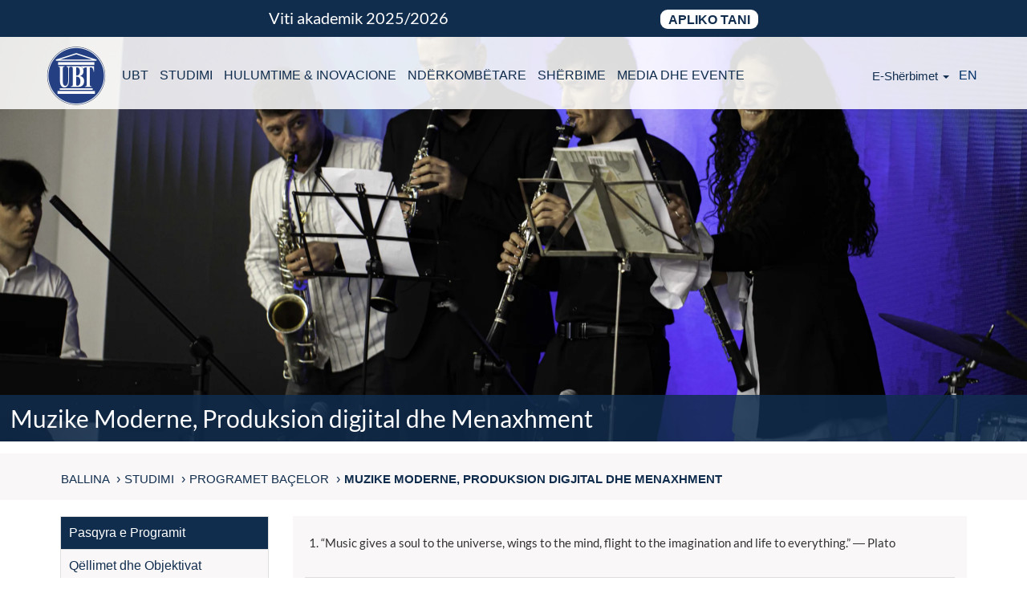

--- FILE ---
content_type: text/html; charset=UTF-8
request_url: https://www.ubt-uni.net/sq/studimi/programet-bacelor/muzike-moderne-produksion-digjital-dhe-menaxhment/
body_size: 32298
content:
<!DOCTYPE html>
<html lang="sq">

<head><meta charset="UTF-8"><script>if(navigator.userAgent.match(/MSIE|Internet Explorer/i)||navigator.userAgent.match(/Trident\/7\..*?rv:11/i)){var href=document.location.href;if(!href.match(/[?&]nowprocket/)){if(href.indexOf("?")==-1){if(href.indexOf("#")==-1){document.location.href=href+"?nowprocket=1"}else{document.location.href=href.replace("#","?nowprocket=1#")}}else{if(href.indexOf("#")==-1){document.location.href=href+"&nowprocket=1"}else{document.location.href=href.replace("#","&nowprocket=1#")}}}}</script><script>(()=>{class RocketLazyLoadScripts{constructor(){this.v="2.0.4",this.userEvents=["keydown","keyup","mousedown","mouseup","mousemove","mouseover","mouseout","touchmove","touchstart","touchend","touchcancel","wheel","click","dblclick","input"],this.attributeEvents=["onblur","onclick","oncontextmenu","ondblclick","onfocus","onmousedown","onmouseenter","onmouseleave","onmousemove","onmouseout","onmouseover","onmouseup","onmousewheel","onscroll","onsubmit"]}async t(){this.i(),this.o(),/iP(ad|hone)/.test(navigator.userAgent)&&this.h(),this.u(),this.l(this),this.m(),this.k(this),this.p(this),this._(),await Promise.all([this.R(),this.L()]),this.lastBreath=Date.now(),this.S(this),this.P(),this.D(),this.O(),this.M(),await this.C(this.delayedScripts.normal),await this.C(this.delayedScripts.defer),await this.C(this.delayedScripts.async),await this.T(),await this.F(),await this.j(),await this.A(),window.dispatchEvent(new Event("rocket-allScriptsLoaded")),this.everythingLoaded=!0,this.lastTouchEnd&&await new Promise(t=>setTimeout(t,500-Date.now()+this.lastTouchEnd)),this.I(),this.H(),this.U(),this.W()}i(){this.CSPIssue=sessionStorage.getItem("rocketCSPIssue"),document.addEventListener("securitypolicyviolation",t=>{this.CSPIssue||"script-src-elem"!==t.violatedDirective||"data"!==t.blockedURI||(this.CSPIssue=!0,sessionStorage.setItem("rocketCSPIssue",!0))},{isRocket:!0})}o(){window.addEventListener("pageshow",t=>{this.persisted=t.persisted,this.realWindowLoadedFired=!0},{isRocket:!0}),window.addEventListener("pagehide",()=>{this.onFirstUserAction=null},{isRocket:!0})}h(){let t;function e(e){t=e}window.addEventListener("touchstart",e,{isRocket:!0}),window.addEventListener("touchend",function i(o){o.changedTouches[0]&&t.changedTouches[0]&&Math.abs(o.changedTouches[0].pageX-t.changedTouches[0].pageX)<10&&Math.abs(o.changedTouches[0].pageY-t.changedTouches[0].pageY)<10&&o.timeStamp-t.timeStamp<200&&(window.removeEventListener("touchstart",e,{isRocket:!0}),window.removeEventListener("touchend",i,{isRocket:!0}),"INPUT"===o.target.tagName&&"text"===o.target.type||(o.target.dispatchEvent(new TouchEvent("touchend",{target:o.target,bubbles:!0})),o.target.dispatchEvent(new MouseEvent("mouseover",{target:o.target,bubbles:!0})),o.target.dispatchEvent(new PointerEvent("click",{target:o.target,bubbles:!0,cancelable:!0,detail:1,clientX:o.changedTouches[0].clientX,clientY:o.changedTouches[0].clientY})),event.preventDefault()))},{isRocket:!0})}q(t){this.userActionTriggered||("mousemove"!==t.type||this.firstMousemoveIgnored?"keyup"===t.type||"mouseover"===t.type||"mouseout"===t.type||(this.userActionTriggered=!0,this.onFirstUserAction&&this.onFirstUserAction()):this.firstMousemoveIgnored=!0),"click"===t.type&&t.preventDefault(),t.stopPropagation(),t.stopImmediatePropagation(),"touchstart"===this.lastEvent&&"touchend"===t.type&&(this.lastTouchEnd=Date.now()),"click"===t.type&&(this.lastTouchEnd=0),this.lastEvent=t.type,t.composedPath&&t.composedPath()[0].getRootNode()instanceof ShadowRoot&&(t.rocketTarget=t.composedPath()[0]),this.savedUserEvents.push(t)}u(){this.savedUserEvents=[],this.userEventHandler=this.q.bind(this),this.userEvents.forEach(t=>window.addEventListener(t,this.userEventHandler,{passive:!1,isRocket:!0})),document.addEventListener("visibilitychange",this.userEventHandler,{isRocket:!0})}U(){this.userEvents.forEach(t=>window.removeEventListener(t,this.userEventHandler,{passive:!1,isRocket:!0})),document.removeEventListener("visibilitychange",this.userEventHandler,{isRocket:!0}),this.savedUserEvents.forEach(t=>{(t.rocketTarget||t.target).dispatchEvent(new window[t.constructor.name](t.type,t))})}m(){const t="return false",e=Array.from(this.attributeEvents,t=>"data-rocket-"+t),i="["+this.attributeEvents.join("],[")+"]",o="[data-rocket-"+this.attributeEvents.join("],[data-rocket-")+"]",s=(e,i,o)=>{o&&o!==t&&(e.setAttribute("data-rocket-"+i,o),e["rocket"+i]=new Function("event",o),e.setAttribute(i,t))};new MutationObserver(t=>{for(const n of t)"attributes"===n.type&&(n.attributeName.startsWith("data-rocket-")||this.everythingLoaded?n.attributeName.startsWith("data-rocket-")&&this.everythingLoaded&&this.N(n.target,n.attributeName.substring(12)):s(n.target,n.attributeName,n.target.getAttribute(n.attributeName))),"childList"===n.type&&n.addedNodes.forEach(t=>{if(t.nodeType===Node.ELEMENT_NODE)if(this.everythingLoaded)for(const i of[t,...t.querySelectorAll(o)])for(const t of i.getAttributeNames())e.includes(t)&&this.N(i,t.substring(12));else for(const e of[t,...t.querySelectorAll(i)])for(const t of e.getAttributeNames())this.attributeEvents.includes(t)&&s(e,t,e.getAttribute(t))})}).observe(document,{subtree:!0,childList:!0,attributeFilter:[...this.attributeEvents,...e]})}I(){this.attributeEvents.forEach(t=>{document.querySelectorAll("[data-rocket-"+t+"]").forEach(e=>{this.N(e,t)})})}N(t,e){const i=t.getAttribute("data-rocket-"+e);i&&(t.setAttribute(e,i),t.removeAttribute("data-rocket-"+e))}k(t){Object.defineProperty(HTMLElement.prototype,"onclick",{get(){return this.rocketonclick||null},set(e){this.rocketonclick=e,this.setAttribute(t.everythingLoaded?"onclick":"data-rocket-onclick","this.rocketonclick(event)")}})}S(t){function e(e,i){let o=e[i];e[i]=null,Object.defineProperty(e,i,{get:()=>o,set(s){t.everythingLoaded?o=s:e["rocket"+i]=o=s}})}e(document,"onreadystatechange"),e(window,"onload"),e(window,"onpageshow");try{Object.defineProperty(document,"readyState",{get:()=>t.rocketReadyState,set(e){t.rocketReadyState=e},configurable:!0}),document.readyState="loading"}catch(t){console.log("WPRocket DJE readyState conflict, bypassing")}}l(t){this.originalAddEventListener=EventTarget.prototype.addEventListener,this.originalRemoveEventListener=EventTarget.prototype.removeEventListener,this.savedEventListeners=[],EventTarget.prototype.addEventListener=function(e,i,o){o&&o.isRocket||!t.B(e,this)&&!t.userEvents.includes(e)||t.B(e,this)&&!t.userActionTriggered||e.startsWith("rocket-")||t.everythingLoaded?t.originalAddEventListener.call(this,e,i,o):(t.savedEventListeners.push({target:this,remove:!1,type:e,func:i,options:o}),"mouseenter"!==e&&"mouseleave"!==e||t.originalAddEventListener.call(this,e,t.savedUserEvents.push,o))},EventTarget.prototype.removeEventListener=function(e,i,o){o&&o.isRocket||!t.B(e,this)&&!t.userEvents.includes(e)||t.B(e,this)&&!t.userActionTriggered||e.startsWith("rocket-")||t.everythingLoaded?t.originalRemoveEventListener.call(this,e,i,o):t.savedEventListeners.push({target:this,remove:!0,type:e,func:i,options:o})}}J(t,e){this.savedEventListeners=this.savedEventListeners.filter(i=>{let o=i.type,s=i.target||window;return e!==o||t!==s||(this.B(o,s)&&(i.type="rocket-"+o),this.$(i),!1)})}H(){EventTarget.prototype.addEventListener=this.originalAddEventListener,EventTarget.prototype.removeEventListener=this.originalRemoveEventListener,this.savedEventListeners.forEach(t=>this.$(t))}$(t){t.remove?this.originalRemoveEventListener.call(t.target,t.type,t.func,t.options):this.originalAddEventListener.call(t.target,t.type,t.func,t.options)}p(t){let e;function i(e){return t.everythingLoaded?e:e.split(" ").map(t=>"load"===t||t.startsWith("load.")?"rocket-jquery-load":t).join(" ")}function o(o){function s(e){const s=o.fn[e];o.fn[e]=o.fn.init.prototype[e]=function(){return this[0]===window&&t.userActionTriggered&&("string"==typeof arguments[0]||arguments[0]instanceof String?arguments[0]=i(arguments[0]):"object"==typeof arguments[0]&&Object.keys(arguments[0]).forEach(t=>{const e=arguments[0][t];delete arguments[0][t],arguments[0][i(t)]=e})),s.apply(this,arguments),this}}if(o&&o.fn&&!t.allJQueries.includes(o)){const e={DOMContentLoaded:[],"rocket-DOMContentLoaded":[]};for(const t in e)document.addEventListener(t,()=>{e[t].forEach(t=>t())},{isRocket:!0});o.fn.ready=o.fn.init.prototype.ready=function(i){function s(){parseInt(o.fn.jquery)>2?setTimeout(()=>i.bind(document)(o)):i.bind(document)(o)}return"function"==typeof i&&(t.realDomReadyFired?!t.userActionTriggered||t.fauxDomReadyFired?s():e["rocket-DOMContentLoaded"].push(s):e.DOMContentLoaded.push(s)),o([])},s("on"),s("one"),s("off"),t.allJQueries.push(o)}e=o}t.allJQueries=[],o(window.jQuery),Object.defineProperty(window,"jQuery",{get:()=>e,set(t){o(t)}})}P(){const t=new Map;document.write=document.writeln=function(e){const i=document.currentScript,o=document.createRange(),s=i.parentElement;let n=t.get(i);void 0===n&&(n=i.nextSibling,t.set(i,n));const c=document.createDocumentFragment();o.setStart(c,0),c.appendChild(o.createContextualFragment(e)),s.insertBefore(c,n)}}async R(){return new Promise(t=>{this.userActionTriggered?t():this.onFirstUserAction=t})}async L(){return new Promise(t=>{document.addEventListener("DOMContentLoaded",()=>{this.realDomReadyFired=!0,t()},{isRocket:!0})})}async j(){return this.realWindowLoadedFired?Promise.resolve():new Promise(t=>{window.addEventListener("load",t,{isRocket:!0})})}M(){this.pendingScripts=[];this.scriptsMutationObserver=new MutationObserver(t=>{for(const e of t)e.addedNodes.forEach(t=>{"SCRIPT"!==t.tagName||t.noModule||t.isWPRocket||this.pendingScripts.push({script:t,promise:new Promise(e=>{const i=()=>{const i=this.pendingScripts.findIndex(e=>e.script===t);i>=0&&this.pendingScripts.splice(i,1),e()};t.addEventListener("load",i,{isRocket:!0}),t.addEventListener("error",i,{isRocket:!0}),setTimeout(i,1e3)})})})}),this.scriptsMutationObserver.observe(document,{childList:!0,subtree:!0})}async F(){await this.X(),this.pendingScripts.length?(await this.pendingScripts[0].promise,await this.F()):this.scriptsMutationObserver.disconnect()}D(){this.delayedScripts={normal:[],async:[],defer:[]},document.querySelectorAll("script[type$=rocketlazyloadscript]").forEach(t=>{t.hasAttribute("data-rocket-src")?t.hasAttribute("async")&&!1!==t.async?this.delayedScripts.async.push(t):t.hasAttribute("defer")&&!1!==t.defer||"module"===t.getAttribute("data-rocket-type")?this.delayedScripts.defer.push(t):this.delayedScripts.normal.push(t):this.delayedScripts.normal.push(t)})}async _(){await this.L();let t=[];document.querySelectorAll("script[type$=rocketlazyloadscript][data-rocket-src]").forEach(e=>{let i=e.getAttribute("data-rocket-src");if(i&&!i.startsWith("data:")){i.startsWith("//")&&(i=location.protocol+i);try{const o=new URL(i).origin;o!==location.origin&&t.push({src:o,crossOrigin:e.crossOrigin||"module"===e.getAttribute("data-rocket-type")})}catch(t){}}}),t=[...new Map(t.map(t=>[JSON.stringify(t),t])).values()],this.Y(t,"preconnect")}async G(t){if(await this.K(),!0!==t.noModule||!("noModule"in HTMLScriptElement.prototype))return new Promise(e=>{let i;function o(){(i||t).setAttribute("data-rocket-status","executed"),e()}try{if(navigator.userAgent.includes("Firefox/")||""===navigator.vendor||this.CSPIssue)i=document.createElement("script"),[...t.attributes].forEach(t=>{let e=t.nodeName;"type"!==e&&("data-rocket-type"===e&&(e="type"),"data-rocket-src"===e&&(e="src"),i.setAttribute(e,t.nodeValue))}),t.text&&(i.text=t.text),t.nonce&&(i.nonce=t.nonce),i.hasAttribute("src")?(i.addEventListener("load",o,{isRocket:!0}),i.addEventListener("error",()=>{i.setAttribute("data-rocket-status","failed-network"),e()},{isRocket:!0}),setTimeout(()=>{i.isConnected||e()},1)):(i.text=t.text,o()),i.isWPRocket=!0,t.parentNode.replaceChild(i,t);else{const i=t.getAttribute("data-rocket-type"),s=t.getAttribute("data-rocket-src");i?(t.type=i,t.removeAttribute("data-rocket-type")):t.removeAttribute("type"),t.addEventListener("load",o,{isRocket:!0}),t.addEventListener("error",i=>{this.CSPIssue&&i.target.src.startsWith("data:")?(console.log("WPRocket: CSP fallback activated"),t.removeAttribute("src"),this.G(t).then(e)):(t.setAttribute("data-rocket-status","failed-network"),e())},{isRocket:!0}),s?(t.fetchPriority="high",t.removeAttribute("data-rocket-src"),t.src=s):t.src="data:text/javascript;base64,"+window.btoa(unescape(encodeURIComponent(t.text)))}}catch(i){t.setAttribute("data-rocket-status","failed-transform"),e()}});t.setAttribute("data-rocket-status","skipped")}async C(t){const e=t.shift();return e?(e.isConnected&&await this.G(e),this.C(t)):Promise.resolve()}O(){this.Y([...this.delayedScripts.normal,...this.delayedScripts.defer,...this.delayedScripts.async],"preload")}Y(t,e){this.trash=this.trash||[];let i=!0;var o=document.createDocumentFragment();t.forEach(t=>{const s=t.getAttribute&&t.getAttribute("data-rocket-src")||t.src;if(s&&!s.startsWith("data:")){const n=document.createElement("link");n.href=s,n.rel=e,"preconnect"!==e&&(n.as="script",n.fetchPriority=i?"high":"low"),t.getAttribute&&"module"===t.getAttribute("data-rocket-type")&&(n.crossOrigin=!0),t.crossOrigin&&(n.crossOrigin=t.crossOrigin),t.integrity&&(n.integrity=t.integrity),t.nonce&&(n.nonce=t.nonce),o.appendChild(n),this.trash.push(n),i=!1}}),document.head.appendChild(o)}W(){this.trash.forEach(t=>t.remove())}async T(){try{document.readyState="interactive"}catch(t){}this.fauxDomReadyFired=!0;try{await this.K(),this.J(document,"readystatechange"),document.dispatchEvent(new Event("rocket-readystatechange")),await this.K(),document.rocketonreadystatechange&&document.rocketonreadystatechange(),await this.K(),this.J(document,"DOMContentLoaded"),document.dispatchEvent(new Event("rocket-DOMContentLoaded")),await this.K(),this.J(window,"DOMContentLoaded"),window.dispatchEvent(new Event("rocket-DOMContentLoaded"))}catch(t){console.error(t)}}async A(){try{document.readyState="complete"}catch(t){}try{await this.K(),this.J(document,"readystatechange"),document.dispatchEvent(new Event("rocket-readystatechange")),await this.K(),document.rocketonreadystatechange&&document.rocketonreadystatechange(),await this.K(),this.J(window,"load"),window.dispatchEvent(new Event("rocket-load")),await this.K(),window.rocketonload&&window.rocketonload(),await this.K(),this.allJQueries.forEach(t=>t(window).trigger("rocket-jquery-load")),await this.K(),this.J(window,"pageshow");const t=new Event("rocket-pageshow");t.persisted=this.persisted,window.dispatchEvent(t),await this.K(),window.rocketonpageshow&&window.rocketonpageshow({persisted:this.persisted})}catch(t){console.error(t)}}async K(){Date.now()-this.lastBreath>45&&(await this.X(),this.lastBreath=Date.now())}async X(){return document.hidden?new Promise(t=>setTimeout(t)):new Promise(t=>requestAnimationFrame(t))}B(t,e){return e===document&&"readystatechange"===t||(e===document&&"DOMContentLoaded"===t||(e===window&&"DOMContentLoaded"===t||(e===window&&"load"===t||e===window&&"pageshow"===t)))}static run(){(new RocketLazyLoadScripts).t()}}RocketLazyLoadScripts.run()})();</script>
    <title itemprop="name">Muzike Moderne, Produksion digjital dhe Menaxhment - UBT Higher Education Institution</title>
<link data-rocket-prefetch href="https://www.gstatic.com" rel="dns-prefetch">
<link data-rocket-prefetch href="https://www.google-analytics.com" rel="dns-prefetch">
<link data-rocket-prefetch href="https://www.googletagmanager.com" rel="dns-prefetch">
<link data-rocket-prefetch href="https://connect.facebook.net" rel="dns-prefetch">
<link data-rocket-prefetch href="https://www.google.com" rel="dns-prefetch">
<link crossorigin data-rocket-preload as="font" href="https://fonts.gstatic.com/s/lato/v14/S6uyw4BMUTPHjx4wXg.woff2" rel="preload"><link rel="preload" data-rocket-preload as="image" href="https://www.ubt-uni.net/wp-content/uploads/2025/11/5T6A0194-scaled.webp" fetchpriority="high">
    
    <meta name="HandheldFriendly" content="True" />
    <meta name="MobileOptimized" content="320" />
    <meta name="viewport" content="width=device-width, minimum-scale=1, initial-scale=1" />
    <meta name="apple-mobile-web-app-capable" content="yes">
    <meta name="keywords" Content="UBT, universiteti, biznes, teknologji, shkenca, kompjuterike, menaxhment, mekatronik, ekonomik, arkitektur, juridik, studime, master, universitet, ubt, trajnime,certifikime,instituti,konferenca shkencore,bachelor,qendra,karrier,sukses,studime,nderkombetare,bashkpunime,bursa" />
    <link rel="shortcut icon" type="image/ico" href="https://www.ubt-uni.net/wp-content/themes/university-of-business-and-technology/favicon.ico" />
    <meta name='robots' content='index, follow, max-image-preview:large, max-snippet:-1, max-video-preview:-1' />
<link rel="alternate" href="https://www.ubt-uni.net/sq/studimi/programet-bacelor/muzike-moderne-produksion-digjital-dhe-menaxhment/" hreflang="sq" />
<link rel="alternate" href="https://www.ubt-uni.net/en/study/bachelor-programs/modern-music-digital-production-and-management/" hreflang="en" />

	<!-- This site is optimized with the Yoast SEO Premium plugin v26.5 (Yoast SEO v26.5) - https://yoast.com/wordpress/plugins/seo/ -->
	<meta name="description" content="“Music gives a soul to the universe, wings to the mind, flight to the imagination and life to everything.” ― Plato &nbsp; &nbsp;   Emërtimi i programit" />
	<link rel="canonical" href="https://www.ubt-uni.net/sq/studimi/programet-bacelor/muzike-moderne-produksion-digjital-dhe-menaxhment/" />
	<meta property="og:locale" content="sq_AL" />
	<meta property="og:locale:alternate" content="en_US" />
	<meta property="og:type" content="article" />
	<meta property="og:title" content="Muzike Moderne, Produksion digjital dhe Menaxhment" />
	<meta property="og:description" content="“Music gives a soul to the universe, wings to the mind, flight to the imagination and life to everything.” ― Plato &nbsp; &nbsp;   Emërtimi i programit" />
	<meta property="og:url" content="https://www.ubt-uni.net/sq/studimi/programet-bacelor/muzike-moderne-produksion-digjital-dhe-menaxhment/" />
	<meta property="og:site_name" content="UBT Higher Education Institution" />
	<meta property="article:publisher" content="https://www.facebook.com/UniversitetiUBT/" />
	<meta property="article:modified_time" content="2025-12-02T13:06:09+00:00" />
	<meta property="og:image" content="https://www.ubt-uni.net/wp-content/uploads/2025/11/5T6A0194-scaled.webp" />
	<meta property="og:image:width" content="2560" />
	<meta property="og:image:height" content="1707" />
	<meta property="og:image:type" content="image/jpeg" />
	<meta name="twitter:card" content="summary_large_image" />
	<meta name="twitter:site" content="@UBTEducation" />
	<meta name="twitter:label1" content="Est. reading time" />
	<meta name="twitter:data1" content="2 minuta" />
	<script type="application/ld+json" class="yoast-schema-graph">{"@context":"https://schema.org","@graph":[{"@type":"WebPage","@id":"https://www.ubt-uni.net/sq/studimi/programet-bacelor/muzike-moderne-produksion-digjital-dhe-menaxhment/","url":"https://www.ubt-uni.net/sq/studimi/programet-bacelor/muzike-moderne-produksion-digjital-dhe-menaxhment/","name":"Muzike Moderne, Produksion digjital dhe Menaxhment - UBT Higher Education Institution","isPartOf":{"@id":"https://www.ubt-uni.net/sq/ballina/#website"},"primaryImageOfPage":{"@id":"https://www.ubt-uni.net/sq/studimi/programet-bacelor/muzike-moderne-produksion-digjital-dhe-menaxhment/#primaryimage"},"image":{"@id":"https://www.ubt-uni.net/sq/studimi/programet-bacelor/muzike-moderne-produksion-digjital-dhe-menaxhment/#primaryimage"},"thumbnailUrl":"https://www.ubt-uni.net/wp-content/uploads/2025/11/5T6A0194-scaled.webp","datePublished":"2019-08-02T08:36:40+00:00","dateModified":"2025-12-02T13:06:09+00:00","description":"“Music gives a soul to the universe, wings to the mind, flight to the imagination and life to everything.” ― Plato &nbsp; &nbsp;   Emërtimi i programit","breadcrumb":{"@id":"https://www.ubt-uni.net/sq/studimi/programet-bacelor/muzike-moderne-produksion-digjital-dhe-menaxhment/#breadcrumb"},"inLanguage":"sq","potentialAction":[{"@type":"ReadAction","target":["https://www.ubt-uni.net/sq/studimi/programet-bacelor/muzike-moderne-produksion-digjital-dhe-menaxhment/"]}]},{"@type":"ImageObject","inLanguage":"sq","@id":"https://www.ubt-uni.net/sq/studimi/programet-bacelor/muzike-moderne-produksion-digjital-dhe-menaxhment/#primaryimage","url":"https://www.ubt-uni.net/wp-content/uploads/2025/11/5T6A0194-scaled.webp","contentUrl":"https://www.ubt-uni.net/wp-content/uploads/2025/11/5T6A0194-scaled.webp","width":2560,"height":1707},{"@type":"BreadcrumbList","@id":"https://www.ubt-uni.net/sq/studimi/programet-bacelor/muzike-moderne-produksion-digjital-dhe-menaxhment/#breadcrumb","itemListElement":[{"@type":"ListItem","position":1,"name":"Home","item":"https://www.ubt-uni.net/sq/ballina/"},{"@type":"ListItem","position":2,"name":"Studimi","item":"https://www.ubt-uni.net/sq/studimi/"},{"@type":"ListItem","position":3,"name":"Programet Baçelor","item":"https://www.ubt-uni.net/sq/studimi/programet-bacelor/"},{"@type":"ListItem","position":4,"name":"Muzike Moderne, Produksion digjital dhe Menaxhment"}]},{"@type":"WebSite","@id":"https://www.ubt-uni.net/sq/ballina/#website","url":"https://www.ubt-uni.net/sq/ballina/","name":"UBT Higher Education Institution","description":"Top education for top students","publisher":{"@id":"https://www.ubt-uni.net/sq/ballina/#organization"},"potentialAction":[{"@type":"SearchAction","target":{"@type":"EntryPoint","urlTemplate":"https://www.ubt-uni.net/sq/ballina/?s={search_term_string}"},"query-input":{"@type":"PropertyValueSpecification","valueRequired":true,"valueName":"search_term_string"}}],"inLanguage":"sq"},{"@type":["Organization","Place"],"@id":"https://www.ubt-uni.net/sq/ballina/#organization","name":"UBT Higher Education Institution","url":"https://www.ubt-uni.net/sq/ballina/","logo":{"@id":"https://www.ubt-uni.net/sq/studimi/programet-bacelor/muzike-moderne-produksion-digjital-dhe-menaxhment/#local-main-organization-logo"},"image":{"@id":"https://www.ubt-uni.net/sq/studimi/programet-bacelor/muzike-moderne-produksion-digjital-dhe-menaxhment/#local-main-organization-logo"},"sameAs":["https://www.facebook.com/UniversitetiUBT/","https://x.com/UBTEducation","https://www.instagram.com/ubt_official/","https://www.linkedin.com/school/ubt---university-for-business-and-technology/","https://www.youtube.com/channel/UCS76ozJN2tcsmQ8XG4KIruQ?view_as=subscriber","https://en.wikipedia.org/wiki/University_for_Business_and_Technology"],"telephone":[],"openingHoursSpecification":[{"@type":"OpeningHoursSpecification","dayOfWeek":["Monday","Tuesday","Wednesday","Thursday","Friday","Saturday","Sunday"],"opens":"09:00","closes":"17:00"}]},{"@type":"ImageObject","inLanguage":"sq","@id":"https://www.ubt-uni.net/sq/studimi/programet-bacelor/muzike-moderne-produksion-digjital-dhe-menaxhment/#local-main-organization-logo","url":"https://www.ubt-uni.net/wp-content/uploads/2018/05/DCIMUNTLOGO123-6.png","contentUrl":"https://www.ubt-uni.net/wp-content/uploads/2018/05/DCIMUNTLOGO123-6.png","width":225,"height":225,"caption":"UBT Higher Education Institution"}]}</script>
	<!-- / Yoast SEO Premium plugin. -->


<link rel='preconnect' href='//www.google-analytics.com' />
<link rel="alternate" type="application/rss+xml" title="UBT Higher Education Institution &raquo; Prurje" href="https://www.ubt-uni.net/sq/feed/" />
<link rel="alternate" title="oEmbed (JSON)" type="application/json+oembed" href="https://www.ubt-uni.net/wp-json/oembed/1.0/embed?url=https%3A%2F%2Fwww.ubt-uni.net%2Fsq%2Fstudimi%2Fprogramet-bacelor%2Fmuzike-moderne-produksion-digjital-dhe-menaxhment%2F&#038;lang=sq" />
<link rel="alternate" title="oEmbed (XML)" type="text/xml+oembed" href="https://www.ubt-uni.net/wp-json/oembed/1.0/embed?url=https%3A%2F%2Fwww.ubt-uni.net%2Fsq%2Fstudimi%2Fprogramet-bacelor%2Fmuzike-moderne-produksion-digjital-dhe-menaxhment%2F&#038;format=xml&#038;lang=sq" />
<style id='wp-img-auto-sizes-contain-inline-css' type='text/css'>
img:is([sizes=auto i],[sizes^="auto," i]){contain-intrinsic-size:3000px 1500px}
/*# sourceURL=wp-img-auto-sizes-contain-inline-css */
</style>
<link rel="stylesheet" href="https://www.ubt-uni.net/wp-content/cache/fonts/1/google-fonts/css/c/f/9/b5d1aa5927556226af6dd0af4f6fa.css" data-wpr-hosted-gf-parameters="family=Open+Sans%3A300%2C400%2C500%2C600%2C700%2C800&display=swap&ver=6.9"/>
<link data-minify="1" rel='stylesheet' id='twbbwg-global-css' href='https://www.ubt-uni.net/wp-content/cache/background-css/1/www.ubt-uni.net/wp-content/cache/min/1/wp-content/plugins/photo-gallery/booster/assets/css/global.css?ver=1767864003&wpr_t=1767878365' type='text/css' media='all' />
<style id='wp-emoji-styles-inline-css' type='text/css'>

	img.wp-smiley, img.emoji {
		display: inline !important;
		border: none !important;
		box-shadow: none !important;
		height: 1em !important;
		width: 1em !important;
		margin: 0 0.07em !important;
		vertical-align: -0.1em !important;
		background: none !important;
		padding: 0 !important;
	}
/*# sourceURL=wp-emoji-styles-inline-css */
</style>
<style id='wp-block-library-inline-css' type='text/css'>
:root{--wp-block-synced-color:#7a00df;--wp-block-synced-color--rgb:122,0,223;--wp-bound-block-color:var(--wp-block-synced-color);--wp-editor-canvas-background:#ddd;--wp-admin-theme-color:#007cba;--wp-admin-theme-color--rgb:0,124,186;--wp-admin-theme-color-darker-10:#006ba1;--wp-admin-theme-color-darker-10--rgb:0,107,160.5;--wp-admin-theme-color-darker-20:#005a87;--wp-admin-theme-color-darker-20--rgb:0,90,135;--wp-admin-border-width-focus:2px}@media (min-resolution:192dpi){:root{--wp-admin-border-width-focus:1.5px}}.wp-element-button{cursor:pointer}:root .has-very-light-gray-background-color{background-color:#eee}:root .has-very-dark-gray-background-color{background-color:#313131}:root .has-very-light-gray-color{color:#eee}:root .has-very-dark-gray-color{color:#313131}:root .has-vivid-green-cyan-to-vivid-cyan-blue-gradient-background{background:linear-gradient(135deg,#00d084,#0693e3)}:root .has-purple-crush-gradient-background{background:linear-gradient(135deg,#34e2e4,#4721fb 50%,#ab1dfe)}:root .has-hazy-dawn-gradient-background{background:linear-gradient(135deg,#faaca8,#dad0ec)}:root .has-subdued-olive-gradient-background{background:linear-gradient(135deg,#fafae1,#67a671)}:root .has-atomic-cream-gradient-background{background:linear-gradient(135deg,#fdd79a,#004a59)}:root .has-nightshade-gradient-background{background:linear-gradient(135deg,#330968,#31cdcf)}:root .has-midnight-gradient-background{background:linear-gradient(135deg,#020381,#2874fc)}:root{--wp--preset--font-size--normal:16px;--wp--preset--font-size--huge:42px}.has-regular-font-size{font-size:1em}.has-larger-font-size{font-size:2.625em}.has-normal-font-size{font-size:var(--wp--preset--font-size--normal)}.has-huge-font-size{font-size:var(--wp--preset--font-size--huge)}.has-text-align-center{text-align:center}.has-text-align-left{text-align:left}.has-text-align-right{text-align:right}.has-fit-text{white-space:nowrap!important}#end-resizable-editor-section{display:none}.aligncenter{clear:both}.items-justified-left{justify-content:flex-start}.items-justified-center{justify-content:center}.items-justified-right{justify-content:flex-end}.items-justified-space-between{justify-content:space-between}.screen-reader-text{border:0;clip-path:inset(50%);height:1px;margin:-1px;overflow:hidden;padding:0;position:absolute;width:1px;word-wrap:normal!important}.screen-reader-text:focus{background-color:#ddd;clip-path:none;color:#444;display:block;font-size:1em;height:auto;left:5px;line-height:normal;padding:15px 23px 14px;text-decoration:none;top:5px;width:auto;z-index:100000}html :where(.has-border-color){border-style:solid}html :where([style*=border-top-color]){border-top-style:solid}html :where([style*=border-right-color]){border-right-style:solid}html :where([style*=border-bottom-color]){border-bottom-style:solid}html :where([style*=border-left-color]){border-left-style:solid}html :where([style*=border-width]){border-style:solid}html :where([style*=border-top-width]){border-top-style:solid}html :where([style*=border-right-width]){border-right-style:solid}html :where([style*=border-bottom-width]){border-bottom-style:solid}html :where([style*=border-left-width]){border-left-style:solid}html :where(img[class*=wp-image-]){height:auto;max-width:100%}:where(figure){margin:0 0 1em}html :where(.is-position-sticky){--wp-admin--admin-bar--position-offset:var(--wp-admin--admin-bar--height,0px)}@media screen and (max-width:600px){html :where(.is-position-sticky){--wp-admin--admin-bar--position-offset:0px}}

/*# sourceURL=wp-block-library-inline-css */
</style><style id='global-styles-inline-css' type='text/css'>
:root{--wp--preset--aspect-ratio--square: 1;--wp--preset--aspect-ratio--4-3: 4/3;--wp--preset--aspect-ratio--3-4: 3/4;--wp--preset--aspect-ratio--3-2: 3/2;--wp--preset--aspect-ratio--2-3: 2/3;--wp--preset--aspect-ratio--16-9: 16/9;--wp--preset--aspect-ratio--9-16: 9/16;--wp--preset--color--black: #000000;--wp--preset--color--cyan-bluish-gray: #abb8c3;--wp--preset--color--white: #ffffff;--wp--preset--color--pale-pink: #f78da7;--wp--preset--color--vivid-red: #cf2e2e;--wp--preset--color--luminous-vivid-orange: #ff6900;--wp--preset--color--luminous-vivid-amber: #fcb900;--wp--preset--color--light-green-cyan: #7bdcb5;--wp--preset--color--vivid-green-cyan: #00d084;--wp--preset--color--pale-cyan-blue: #8ed1fc;--wp--preset--color--vivid-cyan-blue: #0693e3;--wp--preset--color--vivid-purple: #9b51e0;--wp--preset--gradient--vivid-cyan-blue-to-vivid-purple: linear-gradient(135deg,rgb(6,147,227) 0%,rgb(155,81,224) 100%);--wp--preset--gradient--light-green-cyan-to-vivid-green-cyan: linear-gradient(135deg,rgb(122,220,180) 0%,rgb(0,208,130) 100%);--wp--preset--gradient--luminous-vivid-amber-to-luminous-vivid-orange: linear-gradient(135deg,rgb(252,185,0) 0%,rgb(255,105,0) 100%);--wp--preset--gradient--luminous-vivid-orange-to-vivid-red: linear-gradient(135deg,rgb(255,105,0) 0%,rgb(207,46,46) 100%);--wp--preset--gradient--very-light-gray-to-cyan-bluish-gray: linear-gradient(135deg,rgb(238,238,238) 0%,rgb(169,184,195) 100%);--wp--preset--gradient--cool-to-warm-spectrum: linear-gradient(135deg,rgb(74,234,220) 0%,rgb(151,120,209) 20%,rgb(207,42,186) 40%,rgb(238,44,130) 60%,rgb(251,105,98) 80%,rgb(254,248,76) 100%);--wp--preset--gradient--blush-light-purple: linear-gradient(135deg,rgb(255,206,236) 0%,rgb(152,150,240) 100%);--wp--preset--gradient--blush-bordeaux: linear-gradient(135deg,rgb(254,205,165) 0%,rgb(254,45,45) 50%,rgb(107,0,62) 100%);--wp--preset--gradient--luminous-dusk: linear-gradient(135deg,rgb(255,203,112) 0%,rgb(199,81,192) 50%,rgb(65,88,208) 100%);--wp--preset--gradient--pale-ocean: linear-gradient(135deg,rgb(255,245,203) 0%,rgb(182,227,212) 50%,rgb(51,167,181) 100%);--wp--preset--gradient--electric-grass: linear-gradient(135deg,rgb(202,248,128) 0%,rgb(113,206,126) 100%);--wp--preset--gradient--midnight: linear-gradient(135deg,rgb(2,3,129) 0%,rgb(40,116,252) 100%);--wp--preset--font-size--small: 13px;--wp--preset--font-size--medium: 20px;--wp--preset--font-size--large: 36px;--wp--preset--font-size--x-large: 42px;--wp--preset--spacing--20: 0.44rem;--wp--preset--spacing--30: 0.67rem;--wp--preset--spacing--40: 1rem;--wp--preset--spacing--50: 1.5rem;--wp--preset--spacing--60: 2.25rem;--wp--preset--spacing--70: 3.38rem;--wp--preset--spacing--80: 5.06rem;--wp--preset--shadow--natural: 6px 6px 9px rgba(0, 0, 0, 0.2);--wp--preset--shadow--deep: 12px 12px 50px rgba(0, 0, 0, 0.4);--wp--preset--shadow--sharp: 6px 6px 0px rgba(0, 0, 0, 0.2);--wp--preset--shadow--outlined: 6px 6px 0px -3px rgb(255, 255, 255), 6px 6px rgb(0, 0, 0);--wp--preset--shadow--crisp: 6px 6px 0px rgb(0, 0, 0);}:where(.is-layout-flex){gap: 0.5em;}:where(.is-layout-grid){gap: 0.5em;}body .is-layout-flex{display: flex;}.is-layout-flex{flex-wrap: wrap;align-items: center;}.is-layout-flex > :is(*, div){margin: 0;}body .is-layout-grid{display: grid;}.is-layout-grid > :is(*, div){margin: 0;}:where(.wp-block-columns.is-layout-flex){gap: 2em;}:where(.wp-block-columns.is-layout-grid){gap: 2em;}:where(.wp-block-post-template.is-layout-flex){gap: 1.25em;}:where(.wp-block-post-template.is-layout-grid){gap: 1.25em;}.has-black-color{color: var(--wp--preset--color--black) !important;}.has-cyan-bluish-gray-color{color: var(--wp--preset--color--cyan-bluish-gray) !important;}.has-white-color{color: var(--wp--preset--color--white) !important;}.has-pale-pink-color{color: var(--wp--preset--color--pale-pink) !important;}.has-vivid-red-color{color: var(--wp--preset--color--vivid-red) !important;}.has-luminous-vivid-orange-color{color: var(--wp--preset--color--luminous-vivid-orange) !important;}.has-luminous-vivid-amber-color{color: var(--wp--preset--color--luminous-vivid-amber) !important;}.has-light-green-cyan-color{color: var(--wp--preset--color--light-green-cyan) !important;}.has-vivid-green-cyan-color{color: var(--wp--preset--color--vivid-green-cyan) !important;}.has-pale-cyan-blue-color{color: var(--wp--preset--color--pale-cyan-blue) !important;}.has-vivid-cyan-blue-color{color: var(--wp--preset--color--vivid-cyan-blue) !important;}.has-vivid-purple-color{color: var(--wp--preset--color--vivid-purple) !important;}.has-black-background-color{background-color: var(--wp--preset--color--black) !important;}.has-cyan-bluish-gray-background-color{background-color: var(--wp--preset--color--cyan-bluish-gray) !important;}.has-white-background-color{background-color: var(--wp--preset--color--white) !important;}.has-pale-pink-background-color{background-color: var(--wp--preset--color--pale-pink) !important;}.has-vivid-red-background-color{background-color: var(--wp--preset--color--vivid-red) !important;}.has-luminous-vivid-orange-background-color{background-color: var(--wp--preset--color--luminous-vivid-orange) !important;}.has-luminous-vivid-amber-background-color{background-color: var(--wp--preset--color--luminous-vivid-amber) !important;}.has-light-green-cyan-background-color{background-color: var(--wp--preset--color--light-green-cyan) !important;}.has-vivid-green-cyan-background-color{background-color: var(--wp--preset--color--vivid-green-cyan) !important;}.has-pale-cyan-blue-background-color{background-color: var(--wp--preset--color--pale-cyan-blue) !important;}.has-vivid-cyan-blue-background-color{background-color: var(--wp--preset--color--vivid-cyan-blue) !important;}.has-vivid-purple-background-color{background-color: var(--wp--preset--color--vivid-purple) !important;}.has-black-border-color{border-color: var(--wp--preset--color--black) !important;}.has-cyan-bluish-gray-border-color{border-color: var(--wp--preset--color--cyan-bluish-gray) !important;}.has-white-border-color{border-color: var(--wp--preset--color--white) !important;}.has-pale-pink-border-color{border-color: var(--wp--preset--color--pale-pink) !important;}.has-vivid-red-border-color{border-color: var(--wp--preset--color--vivid-red) !important;}.has-luminous-vivid-orange-border-color{border-color: var(--wp--preset--color--luminous-vivid-orange) !important;}.has-luminous-vivid-amber-border-color{border-color: var(--wp--preset--color--luminous-vivid-amber) !important;}.has-light-green-cyan-border-color{border-color: var(--wp--preset--color--light-green-cyan) !important;}.has-vivid-green-cyan-border-color{border-color: var(--wp--preset--color--vivid-green-cyan) !important;}.has-pale-cyan-blue-border-color{border-color: var(--wp--preset--color--pale-cyan-blue) !important;}.has-vivid-cyan-blue-border-color{border-color: var(--wp--preset--color--vivid-cyan-blue) !important;}.has-vivid-purple-border-color{border-color: var(--wp--preset--color--vivid-purple) !important;}.has-vivid-cyan-blue-to-vivid-purple-gradient-background{background: var(--wp--preset--gradient--vivid-cyan-blue-to-vivid-purple) !important;}.has-light-green-cyan-to-vivid-green-cyan-gradient-background{background: var(--wp--preset--gradient--light-green-cyan-to-vivid-green-cyan) !important;}.has-luminous-vivid-amber-to-luminous-vivid-orange-gradient-background{background: var(--wp--preset--gradient--luminous-vivid-amber-to-luminous-vivid-orange) !important;}.has-luminous-vivid-orange-to-vivid-red-gradient-background{background: var(--wp--preset--gradient--luminous-vivid-orange-to-vivid-red) !important;}.has-very-light-gray-to-cyan-bluish-gray-gradient-background{background: var(--wp--preset--gradient--very-light-gray-to-cyan-bluish-gray) !important;}.has-cool-to-warm-spectrum-gradient-background{background: var(--wp--preset--gradient--cool-to-warm-spectrum) !important;}.has-blush-light-purple-gradient-background{background: var(--wp--preset--gradient--blush-light-purple) !important;}.has-blush-bordeaux-gradient-background{background: var(--wp--preset--gradient--blush-bordeaux) !important;}.has-luminous-dusk-gradient-background{background: var(--wp--preset--gradient--luminous-dusk) !important;}.has-pale-ocean-gradient-background{background: var(--wp--preset--gradient--pale-ocean) !important;}.has-electric-grass-gradient-background{background: var(--wp--preset--gradient--electric-grass) !important;}.has-midnight-gradient-background{background: var(--wp--preset--gradient--midnight) !important;}.has-small-font-size{font-size: var(--wp--preset--font-size--small) !important;}.has-medium-font-size{font-size: var(--wp--preset--font-size--medium) !important;}.has-large-font-size{font-size: var(--wp--preset--font-size--large) !important;}.has-x-large-font-size{font-size: var(--wp--preset--font-size--x-large) !important;}
/*# sourceURL=global-styles-inline-css */
</style>

<style id='classic-theme-styles-inline-css' type='text/css'>
/*! This file is auto-generated */
.wp-block-button__link{color:#fff;background-color:#32373c;border-radius:9999px;box-shadow:none;text-decoration:none;padding:calc(.667em + 2px) calc(1.333em + 2px);font-size:1.125em}.wp-block-file__button{background:#32373c;color:#fff;text-decoration:none}
/*# sourceURL=/wp-includes/css/classic-themes.min.css */
</style>
<style id='dominant-color-styles-inline-css' type='text/css'>
img[data-dominant-color]:not(.has-transparency) { background-color: var(--dominant-color); }
/*# sourceURL=dominant-color-styles-inline-css */
</style>
<link data-minify="1" rel='stylesheet' id='bwg_fonts-css' href='https://www.ubt-uni.net/wp-content/cache/min/1/wp-content/plugins/photo-gallery/css/bwg-fonts/fonts.css?ver=1767864003' type='text/css' media='all' />
<link rel='stylesheet' id='sumoselect-css' href='https://www.ubt-uni.net/wp-content/plugins/photo-gallery/css/sumoselect.min.css?ver=3.4.6' type='text/css' media='all' />
<link rel='stylesheet' id='mCustomScrollbar-css' href='https://www.ubt-uni.net/wp-content/plugins/photo-gallery/css/jquery.mCustomScrollbar.min.css?ver=3.1.5' type='text/css' media='all' />
<link rel='stylesheet' id='bwg_frontend-css' href='https://www.ubt-uni.net/wp-content/cache/background-css/1/www.ubt-uni.net/wp-content/plugins/photo-gallery/css/styles.min.css?ver=1.8.35&wpr_t=1767878365' type='text/css' media='all' />
<link data-minify="1" rel='stylesheet' id='all_styles-css' href='https://www.ubt-uni.net/wp-content/cache/min/1/wp-content/themes/university-of-business-and-technology/css/main.css?ver=1767864004' type='text/css' media='all' />
<link data-minify="1" rel='stylesheet' id='main_css-css' href='https://www.ubt-uni.net/wp-content/cache/background-css/1/www.ubt-uni.net/wp-content/cache/min/1/wp-content/themes/university-of-business-and-technology/style.css?ver=1767864004&wpr_t=1767878365' type='text/css' media='all' />
<link data-minify="1" rel='stylesheet' id='dflip-style-css' href='https://www.ubt-uni.net/wp-content/cache/min/1/wp-content/plugins/3d-flipbook-dflip-lite/assets/css/dflip.min.css?ver=1767864004' type='text/css' media='all' />
<link data-minify="1" rel='stylesheet' id='cf7cf-style-css' href='https://www.ubt-uni.net/wp-content/cache/min/1/wp-content/plugins/cf7-conditional-fields/style.css?ver=1767864004' type='text/css' media='all' />
<link rel='stylesheet' id='__EPYT__style-css' href='https://www.ubt-uni.net/wp-content/plugins/youtube-embed-plus/styles/ytprefs.min.css?ver=14.2.3.2' type='text/css' media='all' />
<style id='__EPYT__style-inline-css' type='text/css'>

                .epyt-gallery-thumb {
                        width: 33.333%;
                }
                
/*# sourceURL=__EPYT__style-inline-css */
</style>
<style id='rocket-lazyload-inline-css' type='text/css'>
.rll-youtube-player{position:relative;padding-bottom:56.23%;height:0;overflow:hidden;max-width:100%;}.rll-youtube-player:focus-within{outline: 2px solid currentColor;outline-offset: 5px;}.rll-youtube-player iframe{position:absolute;top:0;left:0;width:100%;height:100%;z-index:100;background:0 0}.rll-youtube-player img{bottom:0;display:block;left:0;margin:auto;max-width:100%;width:100%;position:absolute;right:0;top:0;border:none;height:auto;-webkit-transition:.4s all;-moz-transition:.4s all;transition:.4s all}.rll-youtube-player img:hover{-webkit-filter:brightness(75%)}.rll-youtube-player .play{height:100%;width:100%;left:0;top:0;position:absolute;background:var(--wpr-bg-ab094488-137b-445b-9e34-f2083f6bee0a) no-repeat center;background-color: transparent !important;cursor:pointer;border:none;}
/*# sourceURL=rocket-lazyload-inline-css */
</style>
<script type="rocketlazyloadscript" data-rocket-type="text/javascript" data-rocket-src="https://www.ubt-uni.net/wp-includes/js/jquery/jquery.min.js?ver=3.7.1" id="jquery-core-js" data-rocket-defer defer></script>
<script type="rocketlazyloadscript" data-rocket-type="text/javascript" data-rocket-src="https://www.ubt-uni.net/wp-includes/js/jquery/jquery-migrate.min.js?ver=3.4.1" id="jquery-migrate-js" data-rocket-defer defer></script>
<script type="rocketlazyloadscript" data-minify="1" data-rocket-type="text/javascript" data-rocket-src="https://www.ubt-uni.net/wp-content/cache/min/1/wp-content/plugins/photo-gallery/booster/assets/js/circle-progress.js?ver=1767864004" id="twbbwg-circle-js" data-rocket-defer defer></script>
<script type="text/javascript" id="twbbwg-global-js-extra">
/* <![CDATA[ */
var twb = {"nonce":"92db9e9aae","ajax_url":"https://www.ubt-uni.net/wp-admin/admin-ajax.php","plugin_url":"https://www.ubt-uni.net/wp-content/plugins/photo-gallery/booster","href":"https://www.ubt-uni.net/wp-admin/admin.php?page=twbbwg_photo-gallery"};
var twb = {"nonce":"92db9e9aae","ajax_url":"https://www.ubt-uni.net/wp-admin/admin-ajax.php","plugin_url":"https://www.ubt-uni.net/wp-content/plugins/photo-gallery/booster","href":"https://www.ubt-uni.net/wp-admin/admin.php?page=twbbwg_photo-gallery"};
//# sourceURL=twbbwg-global-js-extra
/* ]]> */
</script>
<script type="rocketlazyloadscript" data-minify="1" data-rocket-type="text/javascript" data-rocket-src="https://www.ubt-uni.net/wp-content/cache/min/1/wp-content/plugins/photo-gallery/booster/assets/js/global.js?ver=1767864004" id="twbbwg-global-js" data-rocket-defer defer></script>
<script type="rocketlazyloadscript" data-rocket-type="text/javascript" data-rocket-src="https://www.ubt-uni.net/wp-content/plugins/photo-gallery/js/jquery.sumoselect.min.js?ver=3.4.6" id="sumoselect-js" data-rocket-defer defer></script>
<script type="rocketlazyloadscript" data-rocket-type="text/javascript" data-rocket-src="https://www.ubt-uni.net/wp-content/plugins/photo-gallery/js/tocca.min.js?ver=2.0.9" id="bwg_mobile-js" data-rocket-defer defer></script>
<script type="rocketlazyloadscript" data-rocket-type="text/javascript" data-rocket-src="https://www.ubt-uni.net/wp-content/plugins/photo-gallery/js/jquery.mCustomScrollbar.concat.min.js?ver=3.1.5" id="mCustomScrollbar-js" data-rocket-defer defer></script>
<script type="rocketlazyloadscript" data-rocket-type="text/javascript" data-rocket-src="https://www.ubt-uni.net/wp-content/plugins/photo-gallery/js/jquery.fullscreen.min.js?ver=0.6.0" id="jquery-fullscreen-js" data-rocket-defer defer></script>
<script type="text/javascript" id="bwg_frontend-js-extra">
/* <![CDATA[ */
var bwg_objectsL10n = {"bwg_field_required":"field is required.","bwg_mail_validation":"This is not a valid email address.","bwg_search_result":"There are no images matching your search.","bwg_select_tag":"Select Tag","bwg_order_by":"Order By","bwg_search":"Search","bwg_show_ecommerce":"Show Ecommerce","bwg_hide_ecommerce":"Hide Ecommerce","bwg_show_comments":"Show Comments","bwg_hide_comments":"Hide Comments","bwg_restore":"Restore","bwg_maximize":"Maximize","bwg_fullscreen":"Fullscreen","bwg_exit_fullscreen":"Exit Fullscreen","bwg_search_tag":"SEARCH...","bwg_tag_no_match":"No tags found","bwg_all_tags_selected":"All tags selected","bwg_tags_selected":"tags selected","play":"Play","pause":"Pause","is_pro":"","bwg_play":"Play","bwg_pause":"Pause","bwg_hide_info":"Hide info","bwg_show_info":"Show info","bwg_hide_rating":"Hide rating","bwg_show_rating":"Show rating","ok":"Ok","cancel":"Cancel","select_all":"Select all","lazy_load":"0","lazy_loader":"https://www.ubt-uni.net/wp-content/plugins/photo-gallery/images/ajax_loader.png","front_ajax":"0","bwg_tag_see_all":"see all tags","bwg_tag_see_less":"see less tags"};
//# sourceURL=bwg_frontend-js-extra
/* ]]> */
</script>
<script type="rocketlazyloadscript" data-rocket-type="text/javascript" data-rocket-src="https://www.ubt-uni.net/wp-content/plugins/photo-gallery/js/scripts.min.js?ver=1.8.35" id="bwg_frontend-js" data-rocket-defer defer></script>
<script type="text/javascript" id="__ytprefs__-js-extra">
/* <![CDATA[ */
var _EPYT_ = {"ajaxurl":"https://www.ubt-uni.net/wp-admin/admin-ajax.php","security":"a526a3f460","gallery_scrolloffset":"20","eppathtoscripts":"https://www.ubt-uni.net/wp-content/plugins/youtube-embed-plus/scripts/","eppath":"https://www.ubt-uni.net/wp-content/plugins/youtube-embed-plus/","epresponsiveselector":"[\"iframe.__youtube_prefs_widget__\"]","epdovol":"1","version":"14.2.3.2","evselector":"iframe.__youtube_prefs__[src], iframe[src*=\"youtube.com/embed/\"], iframe[src*=\"youtube-nocookie.com/embed/\"]","ajax_compat":"","maxres_facade":"eager","ytapi_load":"light","pause_others":"","stopMobileBuffer":"1","facade_mode":"","not_live_on_channel":""};
//# sourceURL=__ytprefs__-js-extra
/* ]]> */
</script>
<script type="rocketlazyloadscript" data-rocket-type="text/javascript" data-rocket-src="https://www.ubt-uni.net/wp-content/plugins/youtube-embed-plus/scripts/ytprefs.min.js?ver=14.2.3.2" id="__ytprefs__-js" data-rocket-defer defer></script>
<link rel="https://api.w.org/" href="https://www.ubt-uni.net/wp-json/" /><link rel="alternate" title="JSON" type="application/json" href="https://www.ubt-uni.net/wp-json/wp/v2/pages/55529" /><link rel="EditURI" type="application/rsd+xml" title="RSD" href="https://www.ubt-uni.net/xmlrpc.php?rsd" />
<meta name="generator" content="WordPress 6.9" />
<link rel='shortlink' href='https://www.ubt-uni.net/?p=55529' />
<meta name="generator" content="dominant-color-images 1.2.0">
<meta name="generator" content="performant-translations 1.2.0">
<meta name="generator" content="webp-uploads 2.6.0">

	<style type="text/css">
		body {

			background-color: 		}



		.read-content h1 {

			color: 		}



		.head-right ul li a,

		.head-right .lang a.dropdown-toggle {

			color: 		}
	</style>

<!-- PulseWatch RUM Tracking (Enhanced) -->
<script type="rocketlazyloadscript">
(function() {
  const SITE_KEY = 'pw_5388e1c073d747f787a6e5a9';
  const API_BASE = 'https://rum.ubt.education/api/v1/rum';

  // Session & Visitor IDs
  function generateId() {
    return 'xxxx-xxxx-xxxx'.replace(/x/g, () => Math.floor(Math.random() * 16).toString(16));
  }

  let visitorId = localStorage.getItem('pw_vid');
  if (!visitorId) {
    visitorId = generateId();
    localStorage.setItem('pw_vid', visitorId);
  }

  let sessionId = sessionStorage.getItem('pw_sid');
  let isNewSession = false;
  if (!sessionId) {
    sessionId = generateId();
    sessionStorage.setItem('pw_sid', sessionId);
    isNewSession = true;
  }

  const pageViewId = generateId();
  let pageSequence = parseInt(sessionStorage.getItem('pw_seq') || '0') + 1;
  sessionStorage.setItem('pw_seq', pageSequence.toString());

  const previousPath = sessionStorage.getItem('pw_prev_path');
  sessionStorage.setItem('pw_prev_path', location.pathname);

  let pageStartTime = Date.now();
  let maxScrollDepth = 0;
  let eventBuffer = [];
  let lastFlush = Date.now();

  // Utility: Send data via beacon or fetch
  function send(endpoint, payload) {
    const blob = new Blob([JSON.stringify(payload)], { type: 'application/json' });
    if (navigator.sendBeacon) {
      navigator.sendBeacon(API_BASE + endpoint, blob);
    } else {
      fetch(API_BASE + endpoint, {
        method: 'POST',
        headers: { 'Content-Type': 'application/json' },
        body: JSON.stringify(payload),
        keepalive: true
      }).catch(() => {});
    }
  }

  // Send Web Vital metric
  function sendMetric(metric) {
    send('/collect', {
      siteKey: SITE_KEY,
      url: location.href,
      path: location.pathname,
      userAgent: navigator.userAgent,
      timestamp: Date.now(),
      visitorId: visitorId,
      sessionId: sessionId,
      pageViewId: pageViewId,
      metrics: { [metric.name]: metric.value }
    });
  }

  // Send error
  function sendError(err) {
    send('/errors', {
      siteKey: SITE_KEY,
      sessionId: sessionId,
      pageViewId: pageViewId,
      visitorId: visitorId,
      url: location.href,
      path: location.pathname,
      userAgent: navigator.userAgent,
      message: err.message || String(err),
      stack: err.stack,
      type: err.type || 'Error',
      filename: err.filename,
      lineno: err.lineno,
      colno: err.colno
    });
  }

  // Send page view
  function sendPageView(isEntry) {
    send('/pageview', {
      siteKey: SITE_KEY,
      sessionId: sessionId,
      pageViewId: pageViewId,
      visitorId: visitorId,
      url: location.href,
      path: location.pathname,
      referrer: document.referrer,
      previousPath: previousPath,
      sequenceNumber: pageSequence,
      isEntry: isEntry,
      userAgent: navigator.userAgent
    });
  }

  // Send page view end
  function sendPageViewEnd(isExit) {
    send('/pageview/end', {
      siteKey: SITE_KEY,
      pageViewId: pageViewId,
      timeOnPage: Date.now() - pageStartTime,
      scrollDepth: maxScrollDepth,
      isExit: isExit,
      isBounce: pageSequence === 1 && isExit
    });
  }

  // Buffer and flush session events
  function bufferEvent(evt) {
    eventBuffer.push({
      timestamp: Date.now(),
      eventType: evt.type,
      targetSelector: evt.selector,
      targetText: evt.text,
      positionX: evt.x,
      positionY: evt.y,
      scrollY: evt.scrollY,
      viewportHeight: window.innerHeight,
      url: location.href
    });
    if (eventBuffer.length >= 10 || Date.now() - lastFlush > 5000) {
      flushEvents();
    }
  }

  function flushEvents() {
    if (eventBuffer.length === 0) return;
    send('/events', {
      siteKey: SITE_KEY,
      sessionId: sessionId,
      pageViewId: pageViewId,
      events: eventBuffer
    });
    eventBuffer = [];
    lastFlush = Date.now();
  }

  // Get CSS selector for element
  function getSelector(el) {
    if (!el || el === document.body) return 'body';
    if (el.id) return '#' + el.id;
    let path = el.tagName.toLowerCase();
    if (el.className) path += '.' + el.className.split(' ').filter(Boolean).join('.');
    return path.slice(0, 100);
  }

  // Track page view on load
  sendPageView(isNewSession);

  // Track scroll depth
  let scrollTimeout;
  document.addEventListener('scroll', function() {
    const scrollHeight = document.documentElement.scrollHeight - window.innerHeight;
    if (scrollHeight > 0) {
      const depth = Math.round((window.scrollY / scrollHeight) * 100);
      maxScrollDepth = Math.max(maxScrollDepth, Math.min(depth, 100));
    }
    clearTimeout(scrollTimeout);
    scrollTimeout = setTimeout(function() {
      bufferEvent({ type: 'scroll', scrollY: window.scrollY });
    }, 200);
  }, { passive: true });

  // Track clicks
  document.addEventListener('click', function(e) {
    const target = e.target;
    bufferEvent({
      type: 'click',
      x: e.clientX,
      y: e.clientY,
      selector: getSelector(target),
      text: (target.innerText || '').slice(0, 50)
    });
  }, true);

  // Track page exit
  document.addEventListener('visibilitychange', function() {
    if (document.visibilityState === 'hidden') {
      flushEvents();
      sendPageViewEnd(true);
    }
  });
  window.addEventListener('beforeunload', function() {
    flushEvents();
    sendPageViewEnd(true);
  });

  // Error tracking
  window.addEventListener('error', function(event) {
    sendError({
      message: event.message,
      stack: event.error ? event.error.stack : null,
      type: event.error ? event.error.name : 'Error',
      filename: event.filename,
      lineno: event.lineno,
      colno: event.colno
    });
  });
  window.addEventListener('unhandledrejection', function(event) {
    const reason = event.reason;
    sendError({
      message: reason ? String(reason) : 'Unhandled Promise Rejection',
      stack: reason && reason.stack ? reason.stack : null,
      type: 'UnhandledRejection'
    });
  });

  // Flush events periodically
  setInterval(flushEvents, 10000);

  // Web Vitals collection
  try {
    new PerformanceObserver(function(list) {
      var entries = list.getEntries();
      var lastEntry = entries[entries.length - 1];
      sendMetric({ name: 'lcp', value: lastEntry.startTime });
    }).observe({ type: 'largest-contentful-paint', buffered: true });

    new PerformanceObserver(function(list) {
      list.getEntries().forEach(function(entry) {
        sendMetric({ name: 'fid', value: entry.processingStart - entry.startTime });
      });
    }).observe({ type: 'first-input', buffered: true });

    var clsValue = 0;
    new PerformanceObserver(function(list) {
      list.getEntries().forEach(function(entry) {
        if (!entry.hadRecentInput) clsValue += entry.value;
      });
      sendMetric({ name: 'cls', value: clsValue });
    }).observe({ type: 'layout-shift', buffered: true });

    new PerformanceObserver(function(list) {
      list.getEntries().forEach(function(entry) {
        sendMetric({ name: 'ttfb', value: entry.responseStart });
      });
    }).observe({ type: 'navigation', buffered: true });

    new PerformanceObserver(function(list) {
      list.getEntries().forEach(function(entry) {
        if (entry.name === 'first-contentful-paint') {
          sendMetric({ name: 'fcp', value: entry.startTime });
        }
      });
    }).observe({ type: 'paint', buffered: true });
  } catch (e) {
    console.warn('PulseWatch: Performance Observer not supported', e);
  }
})();
</script>		<style type="text/css" id="wp-custom-css">
			.bwg-title2, .bwg_gal_title_1{
	color: #112d4e !important;
}		</style>
		<noscript><style id="rocket-lazyload-nojs-css">.rll-youtube-player, [data-lazy-src]{display:none !important;}</style></noscript>    <!-- Meta Pixel Code -->
    <script type="rocketlazyloadscript">
        ! function(f, b, e, v, n, t, s) {
            if (f.fbq) return;
            n = f.fbq = function() {
                n.callMethod ?
                    n.callMethod.apply(n, arguments) : n.queue.push(arguments)
            };
            if (!f._fbq) f._fbq = n;
            n.push = n;
            n.loaded = !0;
            n.version = '2.0';
            n.queue = [];
            t = b.createElement(e);
            t.async = !0;
            t.src = v;
            s = b.getElementsByTagName(e)[0];
            s.parentNode.insertBefore(t, s)
        }(window, document, 'script',
            'https://connect.facebook.net/en_US/fbevents.js');
        fbq('init', '274880606440805');
        fbq('track', 'PageView');
    </script>
    <noscript><img height="1" width="1" style="display:none"
            src="https://www.facebook.com/tr?id=274880606440805&ev=PageView&noscript=1" /></noscript>
    <!-- End Meta Pixel Code -->
    <!-- Google tag (gtag.js) -->
    <script type="rocketlazyloadscript" async data-rocket-src="https://www.googletagmanager.com/gtag/js?id=UA-122473172-1"></script>
    <script type="rocketlazyloadscript">
        window.dataLayer = window.dataLayer || [];

        function gtag() {
            dataLayer.push(arguments);
        }
        gtag('js', new Date());

        gtag('config', 'UA-122473172-1');
    </script>
    <!-- Google tag (gtag.js) -->

    <!-- Owl Carousel CSS -->
    <link data-minify="1" rel="stylesheet" href="https://www.ubt-uni.net/wp-content/cache/min/1/wp-content/themes/university-of-business-and-technology/css/swiper-bundle.min.css?ver=1767864004">
<style id="wpr-lazyload-bg-container"></style><style id="wpr-lazyload-bg-exclusion">.quick-links-dropdown li span.smis{--wpr-bg-1fc3a56f-abe9-4fa6-94db-d109c5c450ad: url('https://www.ubt-uni.net/wp-content/themes/university-of-business-and-technology/repository/logo.png');}.wplc_left_logo{--wpr-bg-ca659ec7-f27f-48b4-b2ee-be328a997066: url('https://www.ubt-uni.net/wp-content/themes/university-of-business-and-technology/repository/logo.png');}</style>
<noscript>
<style id="wpr-lazyload-bg-nostyle">.twb-custom-button:before,#wp-admin-bar-booster-top-button .ab-item:before{--wpr-bg-6a0265c6-2965-4501-a1e6-a84a9d4e3921: url('https://www.ubt-uni.net/wp-content/plugins/photo-gallery/booster/assets/images/optimize.svg');}.elementor-control .twb_elementor_control_title.twb_not_optimized{--wpr-bg-1517a0cc-8caa-4a47-87fa-6aa7af46ae2f: url('https://www.ubt-uni.net/wp-content/plugins/photo-gallery/booster/assets/images/red-info.svg');}.elementor-control .twb_elementor_control_title span.twb_inprogress{--wpr-bg-80cb7cb1-01ff-4029-89fa-912fbde14f3a: url('https://www.ubt-uni.net/wp-content/plugins/photo-gallery/booster/assets/images/loader_green.svg');}.elementor-panel .elementor-tab-control-twb_optimize a:before{--wpr-bg-fff90526-0841-4ab8-8dea-a9551c9c8cb6: url('https://www.ubt-uni.net/wp-content/plugins/photo-gallery/booster/assets/images/logo_dark.svg');}.elementor-panel-menu-item-icon .twb-element-menu-icon:before{--wpr-bg-dd5b4a0c-1660-4969-9278-6db090b86817: url('https://www.ubt-uni.net/wp-content/plugins/photo-gallery/booster/assets/images/logo_dark.svg');}#twb-speed-galleries_bwg:before{--wpr-bg-cef680c5-3e7d-459d-8aab-7d4570e6f0d8: url('https://www.ubt-uni.net/wp-content/plugins/photo-gallery/booster/assets/images/pg.svg');}#twb-speed-manage_fm:before{--wpr-bg-fae7a07a-442d-4a0a-abe7-e018d1e29eec: url('https://www.ubt-uni.net/wp-content/plugins/photo-gallery/booster/assets/images/fm.svg');}th[id^='twb-speed-']:after{--wpr-bg-5cb4f440-787e-4765-82b8-b3c98f2dc858: url('https://www.ubt-uni.net/wp-content/plugins/photo-gallery/booster/assets/images/closed_eye.svg');}.twb-optimized:before{--wpr-bg-652e7c90-32b6-4ae1-a98b-20a49c7608b8: url('https://www.ubt-uni.net/wp-content/plugins/photo-gallery/booster/assets/images/not_optimized.svg');}.twb-notoptimized:before{--wpr-bg-601e4bf7-51cc-4365-9a9c-6757b02d3f4d: url('https://www.ubt-uni.net/wp-content/plugins/photo-gallery/booster/assets/images/check_score.svg');}.twb-optimizing:before{--wpr-bg-a8cb6685-b8d4-4018-accc-8efc200d5304: url('https://www.ubt-uni.net/wp-content/plugins/photo-gallery/booster/assets/images/loader.svg');}#wpadminbar .twb-loader,.twb-loader{--wpr-bg-a8ddc0fc-570b-40c8-b649-4624e7c70ed6: url('https://www.ubt-uni.net/wp-content/plugins/photo-gallery/booster/assets/images/loader.svg');}#wpadminbar .twb-reload,.twb-reload{--wpr-bg-f8ebd53f-f8d7-41ee-95b5-35354df4fcd6: url('https://www.ubt-uni.net/wp-content/plugins/photo-gallery/booster/assets/images/reload.svg');}#wpadminbar .twb-score0,.twb-score0{--wpr-bg-659cd898-8d52-42bf-b9a5-f21b7258d6fa: url('https://www.ubt-uni.net/wp-content/plugins/photo-gallery/booster/assets/images/red-info.svg');}#wpadminbar .twb_admin_bar_menu.twb_frontend.twb_score_inprogress span,#wpadminbar .twb_admin_bar_menu.twb_backend .twb_admin_bar_menu_header span{--wpr-bg-2d018db0-88b2-4846-aeb3-024535c2ff04: url('https://www.ubt-uni.net/wp-content/plugins/photo-gallery/booster/assets/images/loader_green.svg');}#wpadminbar .twb_admin_bar_menu.twb_backend .twb_admin_bar_menu_header span.twb_backend_not_optimized_logo{--wpr-bg-ffece04f-f1f1-40af-b8cf-ec881b2046af: url('https://www.ubt-uni.net/wp-content/plugins/photo-gallery/booster/assets/images/not_optimized.svg');}#wpadminbar .twb_admin_bar_menu.twb_backend .twb_admin_bar_menu_header span.twb_counted{--wpr-bg-e00e7d40-5681-405a-a393-098b69d699ff: url('https://www.ubt-uni.net/wp-content/plugins/photo-gallery/booster/assets/images/not_optimized.svg');}#wpadminbar .twb_counted .twb_status_title{--wpr-bg-7df1ea83-1d5e-41fc-9d9d-b704b4a8e333: url('https://www.ubt-uni.net/wp-content/plugins/photo-gallery/booster/assets/images/green-info.svg');}#wpadminbar .twb_admin_bar_menu_content .twb_score_inprogress span{--wpr-bg-45a30ddd-2da9-4cdb-b4b7-b23cadcce4f9: url('https://www.ubt-uni.net/wp-content/plugins/photo-gallery/booster/assets/images/loader_green.svg');}#wpadminbar .twb_counted .twb_counted_congrats_row span.twb_up_arrow{--wpr-bg-07a3892d-c50a-4f02-b591-d484a9cbf6f4: url('https://www.ubt-uni.net/wp-content/plugins/photo-gallery/booster/assets/images/up_arrow_nav.svg');}#wpadminbar .twb_counted .twb_counted_congrats_row span.twb_down_arrow{--wpr-bg-39905a0a-2d66-417b-b8d8-b360d7dd06b5: url('https://www.ubt-uni.net/wp-content/plugins/photo-gallery/booster/assets/images/down_arrow_nav.svg');}#wpadminbar .twb_counting_container p.twb_counting_title span{--wpr-bg-9dc0167b-3005-456a-8c29-e630ee2cfa51: url('https://www.ubt-uni.net/wp-content/plugins/photo-gallery/booster/assets/images/loader_green.svg');}#spider_popup_left,#spider_popup_right{--wpr-bg-0f837b1a-4448-4382-8bec-e0f99aa31d9f: url('https://www.ubt-uni.net/wp-content/plugins/photo-gallery/images/blank.gif');}.bwg_spider_popup_loading,.footer-list-block .bwp_gallery .bwg_spider_popup_loading,.footer-list-block .bwp_gallery_tags .bwg_spider_popup_loading{--wpr-bg-b0bf0bb0-b605-4d16-b448-36b556bf00b1: url('https://www.ubt-uni.net/wp-content/plugins/photo-gallery/images/ajax_loader.png');}.bwg_captcha_refresh{--wpr-bg-09be9643-5b77-4dd0-8df2-361685136492: url('https://www.ubt-uni.net/wp-content/plugins/photo-gallery/images/captcha_refresh.png');}.bwg_spider_ajax_loading{--wpr-bg-28b45101-e16a-40ba-b453-533bbd04e921: url('https://www.ubt-uni.net/wp-content/plugins/photo-gallery/images/ajax_loader.png');}.bwg-loading{--wpr-bg-e39d5340-42b0-452f-ad59-f51786a6aacd: url('https://www.ubt-uni.net/wp-content/plugins/photo-gallery/images/ajax_loader.png');}.bwg_carousel_preload{--wpr-bg-df053759-8889-40e7-aa19-0280f32a024c: url('https://www.ubt-uni.net/wp-content/plugins/photo-gallery/images/ajax_loader.png');}.lazy_loader{--wpr-bg-4d004963-2cee-41b7-8750-e57683aa03a7: url('https://www.ubt-uni.net/wp-content/plugins/photo-gallery/images/ajax_loader.png');}.quick-links-dropdown li span.mail{--wpr-bg-4498f617-3fa7-4af3-82da-f2e7719e879e: url('https://www.ubt-uni.net/wp-content/themes/university-of-business-and-technology/repository/omail.png');}.quick-links-dropdown li span.moodle{--wpr-bg-81c2f040-0029-4074-b848-6faf8b558331: url('https://www.ubt-uni.net/wp-content/themes/university-of-business-and-technology/repository/moodle.png');}ul.navbar-right-center li.header-search input[type=text]{--wpr-bg-29b251af-1b03-4911-aa69-ce9e1d3dba48: url('https://www.ubt-uni.net/wp-content/themes/university-of-business-and-technology/repository/search-icon.svg');}ul.social li a>span.facebook{--wpr-bg-f8979bab-670b-49ad-999f-72d499bfd8b9: url('https://www.ubt-uni.net/wp-content/themes/university-of-business-and-technology/repository/facebook.svg');}ul.social li a>span.twitter{--wpr-bg-f5ab4ecd-af69-4b14-86d2-13eb49692c51: url('https://www.ubt-uni.net/wp-content/themes/university-of-business-and-technology/repository/twitter.svg');}ul.social li a>span.youtube{--wpr-bg-89f35cc3-e410-48f2-957e-f94c67ec85a6: url('https://www.ubt-uni.net/wp-content/themes/university-of-business-and-technology/repository/youtube.svg');}ul.social li a>span.instagram{--wpr-bg-958bfcc6-4e27-40fd-a5c7-2d906c1adb52: url('https://www.ubt-uni.net/wp-content/themes/university-of-business-and-technology/repository/instagram.svg');}ul.social li a>span.linkedin{--wpr-bg-cc5577e6-bcb7-4d2c-bf35-8ef5475d5d22: url('https://www.ubt-uni.net/wp-content/themes/university-of-business-and-technology/repository/linkedin.svg');}.no-results input{--wpr-bg-c5f20abe-08c0-43dd-a51f-851956d1ed33: url('https://www.ubt-uni.net/wp-content/themes/university-of-business-and-technology/repository/search-icon.svg');}.prime-bg{--wpr-bg-62782e35-1160-41e7-8c19-6f72fe08c3ce: url('https://www.ubt-uni.net/wp-content/themes/university-of-business-and-technology/repository/ico-static.svg');}.prime-bg.white{--wpr-bg-69be6112-53f7-4dff-9801-5a4ec9f040b7: url('https://www.ubt-uni.net/wp-content/themes/university-of-business-and-technology/repository/box-blue.svg');}.bg-line{--wpr-bg-dbcf73d3-a3f4-47bd-8a13-8757283ec57e: url('https://www.ubt-uni.net/wp-content/themes/university-of-business-and-technology/repository/bg-line.png');}.lajm-box.stat-box{--wpr-bg-0532ea37-b341-4bd3-82dc-aea07c4780ed: url('https://www.ubt-uni.net/wp-content/themes/university-of-business-and-technology/repository/box-black.svg');}.slider-holder .bx-wrapper .bx-prev,.fk-slider .bx-wrapper .bx-prev{--wpr-bg-b36512b9-e09e-454f-ac79-46d243302ef6: url('https://www.ubt-uni.net/wp-content/themes/university-of-business-and-technology/repository/prev.svg');}.slider-holder .bx-wrapper .bx-next,.fk-slider .bx-wrapper .bx-next{--wpr-bg-c1b418f3-9fa3-4545-9145-59b4713612b3: url('https://www.ubt-uni.net/wp-content/themes/university-of-business-and-technology/repository/next.svg');}.partners-holder{--wpr-bg-3bf2e529-9fd9-4f62-9ee2-9eab8086aa7a: url('https://www.ubt-uni.net/wp-content/themes/university-of-business-and-technology/repository/bg-line.png');}.three-slider .bx-wrapper .bx-prev{--wpr-bg-0cd17927-72c8-4e25-b07e-d14c9f5305e8: url('https://www.ubt-uni.net/wp-content/themes/university-of-business-and-technology/repository/left-blue.svg');}.three-slider .bx-wrapper .bx-next{--wpr-bg-3b0a7e71-386a-41cb-94b7-b5645d51a9fe: url('https://www.ubt-uni.net/wp-content/themes/university-of-business-and-technology/repository/right-blue.svg');}.fk-box-md{--wpr-bg-5fc00526-fddb-4f85-b0ba-d729ad9e2df8: url('https://www.ubt-uni.net/wp-content/themes/university-of-business-and-technology/repository/box-r.svg');}.fk-box-xs{--wpr-bg-950e2a3d-3996-4d83-a822-29fcc8efe966: url('https://www.ubt-uni.net/wp-content/themes/university-of-business-and-technology/repository/box-r.svg');}.bootstrap-select>.dropdown-toggle{--wpr-bg-bbfb68fa-cb18-4737-a046-bcf8b032a671: url('https://www.ubt-uni.net/wp-content/themes/university-of-business-and-technology/repository/select-dropdown.svg');}.not-found .row-404{--wpr-bg-93dc9b41-eb4f-4e63-9bc3-a10b85554b1e: url('https://www.ubt-uni.net/wp-content/themes/university-of-business-and-technology/repository/robot.png');}.search-container .filters .bootstrap-select>.dropdown-toggle{--wpr-bg-80aef9bb-d0aa-4a1e-a967-4aa06a517c93: url('https://www.ubt-uni.net/wp-content/themes/university-of-business-and-technology/repository/caret-down.svg');}.slider-holder .bx-wrapper .bx-prev{--wpr-bg-3b194d0d-971f-4d33-b332-1b84b2779ffc: url('https://www.ubt-uni.net/wp-content/themes/university-of-business-and-technology/repository/prev.svg');}.slider-holder .bx-wrapper .bx-next{--wpr-bg-560c086a-27de-44a9-b75a-0c9554f02f8d: url('https://www.ubt-uni.net/wp-content/themes/university-of-business-and-technology/repository/next.svg');}.video-container{--wpr-bg-ee6b1f1d-3680-4804-9019-d90bbdcaf3be: url('https://www.ubt-uni.net/wp-content/themes/university-of-business-and-technology/repository/ballina.jpg');}.video-container{--wpr-bg-cc85f4f4-304d-4d9e-91ab-a1f5c590e5aa: url('https://www.ubt-uni.net/wp-content/uploads/2025/02/5g-foto.webp');}.video-container{--wpr-bg-fb268e3e-7aa6-41d8-923d-9d1cdbf15a09: url('https://www.ubt-uni.net/wp-content/uploads/2025/02/5g-foto.webp');}.video-container{--wpr-bg-f6837fcb-c8a0-4625-afc8-9d764e111621: url('https://www.ubt-uni.net/wp-content/uploads/2025/02/5g-foto.webp');}.video-container{--wpr-bg-4100f132-3307-4849-ad69-3684ebb04e99: url('https://www.ubt-uni.net/wp-content/uploads/2025/02/5g-foto.webp');}.rll-youtube-player .play{--wpr-bg-ab094488-137b-445b-9e34-f2083f6bee0a: url('https://www.ubt-uni.net/wp-content/plugins/wp-rocket/assets/img/youtube.png');}</style>
</noscript>
<script type="application/javascript">const rocket_pairs = [{"selector":".twb-custom-button,#wp-admin-bar-booster-top-button .ab-item","style":".twb-custom-button:before,#wp-admin-bar-booster-top-button .ab-item:before{--wpr-bg-6a0265c6-2965-4501-a1e6-a84a9d4e3921: url('https:\/\/www.ubt-uni.net\/wp-content\/plugins\/photo-gallery\/booster\/assets\/images\/optimize.svg');}","hash":"6a0265c6-2965-4501-a1e6-a84a9d4e3921","url":"https:\/\/www.ubt-uni.net\/wp-content\/plugins\/photo-gallery\/booster\/assets\/images\/optimize.svg"},{"selector":".elementor-control .twb_elementor_control_title.twb_not_optimized","style":".elementor-control .twb_elementor_control_title.twb_not_optimized{--wpr-bg-1517a0cc-8caa-4a47-87fa-6aa7af46ae2f: url('https:\/\/www.ubt-uni.net\/wp-content\/plugins\/photo-gallery\/booster\/assets\/images\/red-info.svg');}","hash":"1517a0cc-8caa-4a47-87fa-6aa7af46ae2f","url":"https:\/\/www.ubt-uni.net\/wp-content\/plugins\/photo-gallery\/booster\/assets\/images\/red-info.svg"},{"selector":".elementor-control .twb_elementor_control_title span.twb_inprogress","style":".elementor-control .twb_elementor_control_title span.twb_inprogress{--wpr-bg-80cb7cb1-01ff-4029-89fa-912fbde14f3a: url('https:\/\/www.ubt-uni.net\/wp-content\/plugins\/photo-gallery\/booster\/assets\/images\/loader_green.svg');}","hash":"80cb7cb1-01ff-4029-89fa-912fbde14f3a","url":"https:\/\/www.ubt-uni.net\/wp-content\/plugins\/photo-gallery\/booster\/assets\/images\/loader_green.svg"},{"selector":".elementor-panel .elementor-tab-control-twb_optimize a","style":".elementor-panel .elementor-tab-control-twb_optimize a:before{--wpr-bg-fff90526-0841-4ab8-8dea-a9551c9c8cb6: url('https:\/\/www.ubt-uni.net\/wp-content\/plugins\/photo-gallery\/booster\/assets\/images\/logo_dark.svg');}","hash":"fff90526-0841-4ab8-8dea-a9551c9c8cb6","url":"https:\/\/www.ubt-uni.net\/wp-content\/plugins\/photo-gallery\/booster\/assets\/images\/logo_dark.svg"},{"selector":".elementor-panel-menu-item-icon .twb-element-menu-icon","style":".elementor-panel-menu-item-icon .twb-element-menu-icon:before{--wpr-bg-dd5b4a0c-1660-4969-9278-6db090b86817: url('https:\/\/www.ubt-uni.net\/wp-content\/plugins\/photo-gallery\/booster\/assets\/images\/logo_dark.svg');}","hash":"dd5b4a0c-1660-4969-9278-6db090b86817","url":"https:\/\/www.ubt-uni.net\/wp-content\/plugins\/photo-gallery\/booster\/assets\/images\/logo_dark.svg"},{"selector":"#twb-speed-galleries_bwg","style":"#twb-speed-galleries_bwg:before{--wpr-bg-cef680c5-3e7d-459d-8aab-7d4570e6f0d8: url('https:\/\/www.ubt-uni.net\/wp-content\/plugins\/photo-gallery\/booster\/assets\/images\/pg.svg');}","hash":"cef680c5-3e7d-459d-8aab-7d4570e6f0d8","url":"https:\/\/www.ubt-uni.net\/wp-content\/plugins\/photo-gallery\/booster\/assets\/images\/pg.svg"},{"selector":"#twb-speed-manage_fm","style":"#twb-speed-manage_fm:before{--wpr-bg-fae7a07a-442d-4a0a-abe7-e018d1e29eec: url('https:\/\/www.ubt-uni.net\/wp-content\/plugins\/photo-gallery\/booster\/assets\/images\/fm.svg');}","hash":"fae7a07a-442d-4a0a-abe7-e018d1e29eec","url":"https:\/\/www.ubt-uni.net\/wp-content\/plugins\/photo-gallery\/booster\/assets\/images\/fm.svg"},{"selector":"th[id^='twb-speed-']","style":"th[id^='twb-speed-']:after{--wpr-bg-5cb4f440-787e-4765-82b8-b3c98f2dc858: url('https:\/\/www.ubt-uni.net\/wp-content\/plugins\/photo-gallery\/booster\/assets\/images\/closed_eye.svg');}","hash":"5cb4f440-787e-4765-82b8-b3c98f2dc858","url":"https:\/\/www.ubt-uni.net\/wp-content\/plugins\/photo-gallery\/booster\/assets\/images\/closed_eye.svg"},{"selector":".twb-optimized","style":".twb-optimized:before{--wpr-bg-652e7c90-32b6-4ae1-a98b-20a49c7608b8: url('https:\/\/www.ubt-uni.net\/wp-content\/plugins\/photo-gallery\/booster\/assets\/images\/not_optimized.svg');}","hash":"652e7c90-32b6-4ae1-a98b-20a49c7608b8","url":"https:\/\/www.ubt-uni.net\/wp-content\/plugins\/photo-gallery\/booster\/assets\/images\/not_optimized.svg"},{"selector":".twb-notoptimized","style":".twb-notoptimized:before{--wpr-bg-601e4bf7-51cc-4365-9a9c-6757b02d3f4d: url('https:\/\/www.ubt-uni.net\/wp-content\/plugins\/photo-gallery\/booster\/assets\/images\/check_score.svg');}","hash":"601e4bf7-51cc-4365-9a9c-6757b02d3f4d","url":"https:\/\/www.ubt-uni.net\/wp-content\/plugins\/photo-gallery\/booster\/assets\/images\/check_score.svg"},{"selector":".twb-optimizing","style":".twb-optimizing:before{--wpr-bg-a8cb6685-b8d4-4018-accc-8efc200d5304: url('https:\/\/www.ubt-uni.net\/wp-content\/plugins\/photo-gallery\/booster\/assets\/images\/loader.svg');}","hash":"a8cb6685-b8d4-4018-accc-8efc200d5304","url":"https:\/\/www.ubt-uni.net\/wp-content\/plugins\/photo-gallery\/booster\/assets\/images\/loader.svg"},{"selector":"#wpadminbar .twb-loader,.twb-loader","style":"#wpadminbar .twb-loader,.twb-loader{--wpr-bg-a8ddc0fc-570b-40c8-b649-4624e7c70ed6: url('https:\/\/www.ubt-uni.net\/wp-content\/plugins\/photo-gallery\/booster\/assets\/images\/loader.svg');}","hash":"a8ddc0fc-570b-40c8-b649-4624e7c70ed6","url":"https:\/\/www.ubt-uni.net\/wp-content\/plugins\/photo-gallery\/booster\/assets\/images\/loader.svg"},{"selector":"#wpadminbar .twb-reload,.twb-reload","style":"#wpadminbar .twb-reload,.twb-reload{--wpr-bg-f8ebd53f-f8d7-41ee-95b5-35354df4fcd6: url('https:\/\/www.ubt-uni.net\/wp-content\/plugins\/photo-gallery\/booster\/assets\/images\/reload.svg');}","hash":"f8ebd53f-f8d7-41ee-95b5-35354df4fcd6","url":"https:\/\/www.ubt-uni.net\/wp-content\/plugins\/photo-gallery\/booster\/assets\/images\/reload.svg"},{"selector":"#wpadminbar .twb-score0,.twb-score0","style":"#wpadminbar .twb-score0,.twb-score0{--wpr-bg-659cd898-8d52-42bf-b9a5-f21b7258d6fa: url('https:\/\/www.ubt-uni.net\/wp-content\/plugins\/photo-gallery\/booster\/assets\/images\/red-info.svg');}","hash":"659cd898-8d52-42bf-b9a5-f21b7258d6fa","url":"https:\/\/www.ubt-uni.net\/wp-content\/plugins\/photo-gallery\/booster\/assets\/images\/red-info.svg"},{"selector":"#wpadminbar .twb_admin_bar_menu.twb_frontend.twb_score_inprogress span,#wpadminbar .twb_admin_bar_menu.twb_backend .twb_admin_bar_menu_header span","style":"#wpadminbar .twb_admin_bar_menu.twb_frontend.twb_score_inprogress span,#wpadminbar .twb_admin_bar_menu.twb_backend .twb_admin_bar_menu_header span{--wpr-bg-2d018db0-88b2-4846-aeb3-024535c2ff04: url('https:\/\/www.ubt-uni.net\/wp-content\/plugins\/photo-gallery\/booster\/assets\/images\/loader_green.svg');}","hash":"2d018db0-88b2-4846-aeb3-024535c2ff04","url":"https:\/\/www.ubt-uni.net\/wp-content\/plugins\/photo-gallery\/booster\/assets\/images\/loader_green.svg"},{"selector":"#wpadminbar .twb_admin_bar_menu.twb_backend .twb_admin_bar_menu_header span.twb_backend_not_optimized_logo","style":"#wpadminbar .twb_admin_bar_menu.twb_backend .twb_admin_bar_menu_header span.twb_backend_not_optimized_logo{--wpr-bg-ffece04f-f1f1-40af-b8cf-ec881b2046af: url('https:\/\/www.ubt-uni.net\/wp-content\/plugins\/photo-gallery\/booster\/assets\/images\/not_optimized.svg');}","hash":"ffece04f-f1f1-40af-b8cf-ec881b2046af","url":"https:\/\/www.ubt-uni.net\/wp-content\/plugins\/photo-gallery\/booster\/assets\/images\/not_optimized.svg"},{"selector":"#wpadminbar .twb_admin_bar_menu.twb_backend .twb_admin_bar_menu_header span.twb_counted","style":"#wpadminbar .twb_admin_bar_menu.twb_backend .twb_admin_bar_menu_header span.twb_counted{--wpr-bg-e00e7d40-5681-405a-a393-098b69d699ff: url('https:\/\/www.ubt-uni.net\/wp-content\/plugins\/photo-gallery\/booster\/assets\/images\/not_optimized.svg');}","hash":"e00e7d40-5681-405a-a393-098b69d699ff","url":"https:\/\/www.ubt-uni.net\/wp-content\/plugins\/photo-gallery\/booster\/assets\/images\/not_optimized.svg"},{"selector":"#wpadminbar .twb_counted .twb_status_title","style":"#wpadminbar .twb_counted .twb_status_title{--wpr-bg-7df1ea83-1d5e-41fc-9d9d-b704b4a8e333: url('https:\/\/www.ubt-uni.net\/wp-content\/plugins\/photo-gallery\/booster\/assets\/images\/green-info.svg');}","hash":"7df1ea83-1d5e-41fc-9d9d-b704b4a8e333","url":"https:\/\/www.ubt-uni.net\/wp-content\/plugins\/photo-gallery\/booster\/assets\/images\/green-info.svg"},{"selector":"#wpadminbar .twb_admin_bar_menu_content .twb_score_inprogress span","style":"#wpadminbar .twb_admin_bar_menu_content .twb_score_inprogress span{--wpr-bg-45a30ddd-2da9-4cdb-b4b7-b23cadcce4f9: url('https:\/\/www.ubt-uni.net\/wp-content\/plugins\/photo-gallery\/booster\/assets\/images\/loader_green.svg');}","hash":"45a30ddd-2da9-4cdb-b4b7-b23cadcce4f9","url":"https:\/\/www.ubt-uni.net\/wp-content\/plugins\/photo-gallery\/booster\/assets\/images\/loader_green.svg"},{"selector":"#wpadminbar .twb_counted .twb_counted_congrats_row span.twb_up_arrow","style":"#wpadminbar .twb_counted .twb_counted_congrats_row span.twb_up_arrow{--wpr-bg-07a3892d-c50a-4f02-b591-d484a9cbf6f4: url('https:\/\/www.ubt-uni.net\/wp-content\/plugins\/photo-gallery\/booster\/assets\/images\/up_arrow_nav.svg');}","hash":"07a3892d-c50a-4f02-b591-d484a9cbf6f4","url":"https:\/\/www.ubt-uni.net\/wp-content\/plugins\/photo-gallery\/booster\/assets\/images\/up_arrow_nav.svg"},{"selector":"#wpadminbar .twb_counted .twb_counted_congrats_row span.twb_down_arrow","style":"#wpadminbar .twb_counted .twb_counted_congrats_row span.twb_down_arrow{--wpr-bg-39905a0a-2d66-417b-b8d8-b360d7dd06b5: url('https:\/\/www.ubt-uni.net\/wp-content\/plugins\/photo-gallery\/booster\/assets\/images\/down_arrow_nav.svg');}","hash":"39905a0a-2d66-417b-b8d8-b360d7dd06b5","url":"https:\/\/www.ubt-uni.net\/wp-content\/plugins\/photo-gallery\/booster\/assets\/images\/down_arrow_nav.svg"},{"selector":"#wpadminbar .twb_counting_container p.twb_counting_title span","style":"#wpadminbar .twb_counting_container p.twb_counting_title span{--wpr-bg-9dc0167b-3005-456a-8c29-e630ee2cfa51: url('https:\/\/www.ubt-uni.net\/wp-content\/plugins\/photo-gallery\/booster\/assets\/images\/loader_green.svg');}","hash":"9dc0167b-3005-456a-8c29-e630ee2cfa51","url":"https:\/\/www.ubt-uni.net\/wp-content\/plugins\/photo-gallery\/booster\/assets\/images\/loader_green.svg"},{"selector":"#spider_popup_left,#spider_popup_right","style":"#spider_popup_left,#spider_popup_right{--wpr-bg-0f837b1a-4448-4382-8bec-e0f99aa31d9f: url('https:\/\/www.ubt-uni.net\/wp-content\/plugins\/photo-gallery\/images\/blank.gif');}","hash":"0f837b1a-4448-4382-8bec-e0f99aa31d9f","url":"https:\/\/www.ubt-uni.net\/wp-content\/plugins\/photo-gallery\/images\/blank.gif"},{"selector":".bwg_spider_popup_loading,.footer-list-block .bwp_gallery .bwg_spider_popup_loading,.footer-list-block .bwp_gallery_tags .bwg_spider_popup_loading","style":".bwg_spider_popup_loading,.footer-list-block .bwp_gallery .bwg_spider_popup_loading,.footer-list-block .bwp_gallery_tags .bwg_spider_popup_loading{--wpr-bg-b0bf0bb0-b605-4d16-b448-36b556bf00b1: url('https:\/\/www.ubt-uni.net\/wp-content\/plugins\/photo-gallery\/images\/ajax_loader.png');}","hash":"b0bf0bb0-b605-4d16-b448-36b556bf00b1","url":"https:\/\/www.ubt-uni.net\/wp-content\/plugins\/photo-gallery\/images\/ajax_loader.png"},{"selector":".bwg_captcha_refresh","style":".bwg_captcha_refresh{--wpr-bg-09be9643-5b77-4dd0-8df2-361685136492: url('https:\/\/www.ubt-uni.net\/wp-content\/plugins\/photo-gallery\/images\/captcha_refresh.png');}","hash":"09be9643-5b77-4dd0-8df2-361685136492","url":"https:\/\/www.ubt-uni.net\/wp-content\/plugins\/photo-gallery\/images\/captcha_refresh.png"},{"selector":".bwg_spider_ajax_loading","style":".bwg_spider_ajax_loading{--wpr-bg-28b45101-e16a-40ba-b453-533bbd04e921: url('https:\/\/www.ubt-uni.net\/wp-content\/plugins\/photo-gallery\/images\/ajax_loader.png');}","hash":"28b45101-e16a-40ba-b453-533bbd04e921","url":"https:\/\/www.ubt-uni.net\/wp-content\/plugins\/photo-gallery\/images\/ajax_loader.png"},{"selector":".bwg-loading","style":".bwg-loading{--wpr-bg-e39d5340-42b0-452f-ad59-f51786a6aacd: url('https:\/\/www.ubt-uni.net\/wp-content\/plugins\/photo-gallery\/images\/ajax_loader.png');}","hash":"e39d5340-42b0-452f-ad59-f51786a6aacd","url":"https:\/\/www.ubt-uni.net\/wp-content\/plugins\/photo-gallery\/images\/ajax_loader.png"},{"selector":".bwg_carousel_preload","style":".bwg_carousel_preload{--wpr-bg-df053759-8889-40e7-aa19-0280f32a024c: url('https:\/\/www.ubt-uni.net\/wp-content\/plugins\/photo-gallery\/images\/ajax_loader.png');}","hash":"df053759-8889-40e7-aa19-0280f32a024c","url":"https:\/\/www.ubt-uni.net\/wp-content\/plugins\/photo-gallery\/images\/ajax_loader.png"},{"selector":".lazy_loader","style":".lazy_loader{--wpr-bg-4d004963-2cee-41b7-8750-e57683aa03a7: url('https:\/\/www.ubt-uni.net\/wp-content\/plugins\/photo-gallery\/images\/ajax_loader.png');}","hash":"4d004963-2cee-41b7-8750-e57683aa03a7","url":"https:\/\/www.ubt-uni.net\/wp-content\/plugins\/photo-gallery\/images\/ajax_loader.png"},{"selector":".quick-links-dropdown li span.mail","style":".quick-links-dropdown li span.mail{--wpr-bg-4498f617-3fa7-4af3-82da-f2e7719e879e: url('https:\/\/www.ubt-uni.net\/wp-content\/themes\/university-of-business-and-technology\/repository\/omail.png');}","hash":"4498f617-3fa7-4af3-82da-f2e7719e879e","url":"https:\/\/www.ubt-uni.net\/wp-content\/themes\/university-of-business-and-technology\/repository\/omail.png"},{"selector":".quick-links-dropdown li span.moodle","style":".quick-links-dropdown li span.moodle{--wpr-bg-81c2f040-0029-4074-b848-6faf8b558331: url('https:\/\/www.ubt-uni.net\/wp-content\/themes\/university-of-business-and-technology\/repository\/moodle.png');}","hash":"81c2f040-0029-4074-b848-6faf8b558331","url":"https:\/\/www.ubt-uni.net\/wp-content\/themes\/university-of-business-and-technology\/repository\/moodle.png"},{"selector":"ul.navbar-right-center li.header-search input[type=text]","style":"ul.navbar-right-center li.header-search input[type=text]{--wpr-bg-29b251af-1b03-4911-aa69-ce9e1d3dba48: url('https:\/\/www.ubt-uni.net\/wp-content\/themes\/university-of-business-and-technology\/repository\/search-icon.svg');}","hash":"29b251af-1b03-4911-aa69-ce9e1d3dba48","url":"https:\/\/www.ubt-uni.net\/wp-content\/themes\/university-of-business-and-technology\/repository\/search-icon.svg"},{"selector":"ul.social li a>span.facebook","style":"ul.social li a>span.facebook{--wpr-bg-f8979bab-670b-49ad-999f-72d499bfd8b9: url('https:\/\/www.ubt-uni.net\/wp-content\/themes\/university-of-business-and-technology\/repository\/facebook.svg');}","hash":"f8979bab-670b-49ad-999f-72d499bfd8b9","url":"https:\/\/www.ubt-uni.net\/wp-content\/themes\/university-of-business-and-technology\/repository\/facebook.svg"},{"selector":"ul.social li a>span.twitter","style":"ul.social li a>span.twitter{--wpr-bg-f5ab4ecd-af69-4b14-86d2-13eb49692c51: url('https:\/\/www.ubt-uni.net\/wp-content\/themes\/university-of-business-and-technology\/repository\/twitter.svg');}","hash":"f5ab4ecd-af69-4b14-86d2-13eb49692c51","url":"https:\/\/www.ubt-uni.net\/wp-content\/themes\/university-of-business-and-technology\/repository\/twitter.svg"},{"selector":"ul.social li a>span.youtube","style":"ul.social li a>span.youtube{--wpr-bg-89f35cc3-e410-48f2-957e-f94c67ec85a6: url('https:\/\/www.ubt-uni.net\/wp-content\/themes\/university-of-business-and-technology\/repository\/youtube.svg');}","hash":"89f35cc3-e410-48f2-957e-f94c67ec85a6","url":"https:\/\/www.ubt-uni.net\/wp-content\/themes\/university-of-business-and-technology\/repository\/youtube.svg"},{"selector":"ul.social li a>span.instagram","style":"ul.social li a>span.instagram{--wpr-bg-958bfcc6-4e27-40fd-a5c7-2d906c1adb52: url('https:\/\/www.ubt-uni.net\/wp-content\/themes\/university-of-business-and-technology\/repository\/instagram.svg');}","hash":"958bfcc6-4e27-40fd-a5c7-2d906c1adb52","url":"https:\/\/www.ubt-uni.net\/wp-content\/themes\/university-of-business-and-technology\/repository\/instagram.svg"},{"selector":"ul.social li a>span.linkedin","style":"ul.social li a>span.linkedin{--wpr-bg-cc5577e6-bcb7-4d2c-bf35-8ef5475d5d22: url('https:\/\/www.ubt-uni.net\/wp-content\/themes\/university-of-business-and-technology\/repository\/linkedin.svg');}","hash":"cc5577e6-bcb7-4d2c-bf35-8ef5475d5d22","url":"https:\/\/www.ubt-uni.net\/wp-content\/themes\/university-of-business-and-technology\/repository\/linkedin.svg"},{"selector":".no-results input","style":".no-results input{--wpr-bg-c5f20abe-08c0-43dd-a51f-851956d1ed33: url('https:\/\/www.ubt-uni.net\/wp-content\/themes\/university-of-business-and-technology\/repository\/search-icon.svg');}","hash":"c5f20abe-08c0-43dd-a51f-851956d1ed33","url":"https:\/\/www.ubt-uni.net\/wp-content\/themes\/university-of-business-and-technology\/repository\/search-icon.svg"},{"selector":".prime-bg","style":".prime-bg{--wpr-bg-62782e35-1160-41e7-8c19-6f72fe08c3ce: url('https:\/\/www.ubt-uni.net\/wp-content\/themes\/university-of-business-and-technology\/repository\/ico-static.svg');}","hash":"62782e35-1160-41e7-8c19-6f72fe08c3ce","url":"https:\/\/www.ubt-uni.net\/wp-content\/themes\/university-of-business-and-technology\/repository\/ico-static.svg"},{"selector":".prime-bg.white","style":".prime-bg.white{--wpr-bg-69be6112-53f7-4dff-9801-5a4ec9f040b7: url('https:\/\/www.ubt-uni.net\/wp-content\/themes\/university-of-business-and-technology\/repository\/box-blue.svg');}","hash":"69be6112-53f7-4dff-9801-5a4ec9f040b7","url":"https:\/\/www.ubt-uni.net\/wp-content\/themes\/university-of-business-and-technology\/repository\/box-blue.svg"},{"selector":".bg-line","style":".bg-line{--wpr-bg-dbcf73d3-a3f4-47bd-8a13-8757283ec57e: url('https:\/\/www.ubt-uni.net\/wp-content\/themes\/university-of-business-and-technology\/repository\/bg-line.png');}","hash":"dbcf73d3-a3f4-47bd-8a13-8757283ec57e","url":"https:\/\/www.ubt-uni.net\/wp-content\/themes\/university-of-business-and-technology\/repository\/bg-line.png"},{"selector":".lajm-box.stat-box","style":".lajm-box.stat-box{--wpr-bg-0532ea37-b341-4bd3-82dc-aea07c4780ed: url('https:\/\/www.ubt-uni.net\/wp-content\/themes\/university-of-business-and-technology\/repository\/box-black.svg');}","hash":"0532ea37-b341-4bd3-82dc-aea07c4780ed","url":"https:\/\/www.ubt-uni.net\/wp-content\/themes\/university-of-business-and-technology\/repository\/box-black.svg"},{"selector":".slider-holder .bx-wrapper .bx-prev,.fk-slider .bx-wrapper .bx-prev","style":".slider-holder .bx-wrapper .bx-prev,.fk-slider .bx-wrapper .bx-prev{--wpr-bg-b36512b9-e09e-454f-ac79-46d243302ef6: url('https:\/\/www.ubt-uni.net\/wp-content\/themes\/university-of-business-and-technology\/repository\/prev.svg');}","hash":"b36512b9-e09e-454f-ac79-46d243302ef6","url":"https:\/\/www.ubt-uni.net\/wp-content\/themes\/university-of-business-and-technology\/repository\/prev.svg"},{"selector":".slider-holder .bx-wrapper .bx-next,.fk-slider .bx-wrapper .bx-next","style":".slider-holder .bx-wrapper .bx-next,.fk-slider .bx-wrapper .bx-next{--wpr-bg-c1b418f3-9fa3-4545-9145-59b4713612b3: url('https:\/\/www.ubt-uni.net\/wp-content\/themes\/university-of-business-and-technology\/repository\/next.svg');}","hash":"c1b418f3-9fa3-4545-9145-59b4713612b3","url":"https:\/\/www.ubt-uni.net\/wp-content\/themes\/university-of-business-and-technology\/repository\/next.svg"},{"selector":".partners-holder","style":".partners-holder{--wpr-bg-3bf2e529-9fd9-4f62-9ee2-9eab8086aa7a: url('https:\/\/www.ubt-uni.net\/wp-content\/themes\/university-of-business-and-technology\/repository\/bg-line.png');}","hash":"3bf2e529-9fd9-4f62-9ee2-9eab8086aa7a","url":"https:\/\/www.ubt-uni.net\/wp-content\/themes\/university-of-business-and-technology\/repository\/bg-line.png"},{"selector":".three-slider .bx-wrapper .bx-prev","style":".three-slider .bx-wrapper .bx-prev{--wpr-bg-0cd17927-72c8-4e25-b07e-d14c9f5305e8: url('https:\/\/www.ubt-uni.net\/wp-content\/themes\/university-of-business-and-technology\/repository\/left-blue.svg');}","hash":"0cd17927-72c8-4e25-b07e-d14c9f5305e8","url":"https:\/\/www.ubt-uni.net\/wp-content\/themes\/university-of-business-and-technology\/repository\/left-blue.svg"},{"selector":".three-slider .bx-wrapper .bx-next","style":".three-slider .bx-wrapper .bx-next{--wpr-bg-3b0a7e71-386a-41cb-94b7-b5645d51a9fe: url('https:\/\/www.ubt-uni.net\/wp-content\/themes\/university-of-business-and-technology\/repository\/right-blue.svg');}","hash":"3b0a7e71-386a-41cb-94b7-b5645d51a9fe","url":"https:\/\/www.ubt-uni.net\/wp-content\/themes\/university-of-business-and-technology\/repository\/right-blue.svg"},{"selector":".fk-box-md","style":".fk-box-md{--wpr-bg-5fc00526-fddb-4f85-b0ba-d729ad9e2df8: url('https:\/\/www.ubt-uni.net\/wp-content\/themes\/university-of-business-and-technology\/repository\/box-r.svg');}","hash":"5fc00526-fddb-4f85-b0ba-d729ad9e2df8","url":"https:\/\/www.ubt-uni.net\/wp-content\/themes\/university-of-business-and-technology\/repository\/box-r.svg"},{"selector":".fk-box-xs","style":".fk-box-xs{--wpr-bg-950e2a3d-3996-4d83-a822-29fcc8efe966: url('https:\/\/www.ubt-uni.net\/wp-content\/themes\/university-of-business-and-technology\/repository\/box-r.svg');}","hash":"950e2a3d-3996-4d83-a822-29fcc8efe966","url":"https:\/\/www.ubt-uni.net\/wp-content\/themes\/university-of-business-and-technology\/repository\/box-r.svg"},{"selector":".bootstrap-select>.dropdown-toggle","style":".bootstrap-select>.dropdown-toggle{--wpr-bg-bbfb68fa-cb18-4737-a046-bcf8b032a671: url('https:\/\/www.ubt-uni.net\/wp-content\/themes\/university-of-business-and-technology\/repository\/select-dropdown.svg');}","hash":"bbfb68fa-cb18-4737-a046-bcf8b032a671","url":"https:\/\/www.ubt-uni.net\/wp-content\/themes\/university-of-business-and-technology\/repository\/select-dropdown.svg"},{"selector":".not-found .row-404","style":".not-found .row-404{--wpr-bg-93dc9b41-eb4f-4e63-9bc3-a10b85554b1e: url('https:\/\/www.ubt-uni.net\/wp-content\/themes\/university-of-business-and-technology\/repository\/robot.png');}","hash":"93dc9b41-eb4f-4e63-9bc3-a10b85554b1e","url":"https:\/\/www.ubt-uni.net\/wp-content\/themes\/university-of-business-and-technology\/repository\/robot.png"},{"selector":".search-container .filters .bootstrap-select>.dropdown-toggle","style":".search-container .filters .bootstrap-select>.dropdown-toggle{--wpr-bg-80aef9bb-d0aa-4a1e-a967-4aa06a517c93: url('https:\/\/www.ubt-uni.net\/wp-content\/themes\/university-of-business-and-technology\/repository\/caret-down.svg');}","hash":"80aef9bb-d0aa-4a1e-a967-4aa06a517c93","url":"https:\/\/www.ubt-uni.net\/wp-content\/themes\/university-of-business-and-technology\/repository\/caret-down.svg"},{"selector":".slider-holder .bx-wrapper .bx-prev","style":".slider-holder .bx-wrapper .bx-prev{--wpr-bg-3b194d0d-971f-4d33-b332-1b84b2779ffc: url('https:\/\/www.ubt-uni.net\/wp-content\/themes\/university-of-business-and-technology\/repository\/prev.svg');}","hash":"3b194d0d-971f-4d33-b332-1b84b2779ffc","url":"https:\/\/www.ubt-uni.net\/wp-content\/themes\/university-of-business-and-technology\/repository\/prev.svg"},{"selector":".slider-holder .bx-wrapper .bx-next","style":".slider-holder .bx-wrapper .bx-next{--wpr-bg-560c086a-27de-44a9-b75a-0c9554f02f8d: url('https:\/\/www.ubt-uni.net\/wp-content\/themes\/university-of-business-and-technology\/repository\/next.svg');}","hash":"560c086a-27de-44a9-b75a-0c9554f02f8d","url":"https:\/\/www.ubt-uni.net\/wp-content\/themes\/university-of-business-and-technology\/repository\/next.svg"},{"selector":".video-container","style":".video-container{--wpr-bg-ee6b1f1d-3680-4804-9019-d90bbdcaf3be: url('https:\/\/www.ubt-uni.net\/wp-content\/themes\/university-of-business-and-technology\/repository\/ballina.jpg');}","hash":"ee6b1f1d-3680-4804-9019-d90bbdcaf3be","url":"https:\/\/www.ubt-uni.net\/wp-content\/themes\/university-of-business-and-technology\/repository\/ballina.jpg"},{"selector":".video-container","style":".video-container{--wpr-bg-cc85f4f4-304d-4d9e-91ab-a1f5c590e5aa: url('https:\/\/www.ubt-uni.net\/wp-content\/uploads\/2025\/02\/5g-foto.webp');}","hash":"cc85f4f4-304d-4d9e-91ab-a1f5c590e5aa","url":"https:\/\/www.ubt-uni.net\/wp-content\/uploads\/2025\/02\/5g-foto.webp"},{"selector":".video-container","style":".video-container{--wpr-bg-fb268e3e-7aa6-41d8-923d-9d1cdbf15a09: url('https:\/\/www.ubt-uni.net\/wp-content\/uploads\/2025\/02\/5g-foto.webp');}","hash":"fb268e3e-7aa6-41d8-923d-9d1cdbf15a09","url":"https:\/\/www.ubt-uni.net\/wp-content\/uploads\/2025\/02\/5g-foto.webp"},{"selector":".video-container","style":".video-container{--wpr-bg-f6837fcb-c8a0-4625-afc8-9d764e111621: url('https:\/\/www.ubt-uni.net\/wp-content\/uploads\/2025\/02\/5g-foto.webp');}","hash":"f6837fcb-c8a0-4625-afc8-9d764e111621","url":"https:\/\/www.ubt-uni.net\/wp-content\/uploads\/2025\/02\/5g-foto.webp"},{"selector":".video-container","style":".video-container{--wpr-bg-4100f132-3307-4849-ad69-3684ebb04e99: url('https:\/\/www.ubt-uni.net\/wp-content\/uploads\/2025\/02\/5g-foto.webp');}","hash":"4100f132-3307-4849-ad69-3684ebb04e99","url":"https:\/\/www.ubt-uni.net\/wp-content\/uploads\/2025\/02\/5g-foto.webp"},{"selector":".rll-youtube-player .play","style":".rll-youtube-player .play{--wpr-bg-ab094488-137b-445b-9e34-f2083f6bee0a: url('https:\/\/www.ubt-uni.net\/wp-content\/plugins\/wp-rocket\/assets\/img\/youtube.png');}","hash":"ab094488-137b-445b-9e34-f2083f6bee0a","url":"https:\/\/www.ubt-uni.net\/wp-content\/plugins\/wp-rocket\/assets\/img\/youtube.png"}]; const rocket_excluded_pairs = [{"selector":".quick-links-dropdown li span.smis","style":".quick-links-dropdown li span.smis{--wpr-bg-1fc3a56f-abe9-4fa6-94db-d109c5c450ad: url('https:\/\/www.ubt-uni.net\/wp-content\/themes\/university-of-business-and-technology\/repository\/logo.png');}","hash":"1fc3a56f-abe9-4fa6-94db-d109c5c450ad","url":"https:\/\/www.ubt-uni.net\/wp-content\/themes\/university-of-business-and-technology\/repository\/logo.png"},{"selector":".wplc_left_logo","style":".wplc_left_logo{--wpr-bg-ca659ec7-f27f-48b4-b2ee-be328a997066: url('https:\/\/www.ubt-uni.net\/wp-content\/themes\/university-of-business-and-technology\/repository\/logo.png');}","hash":"ca659ec7-f27f-48b4-b2ee-be328a997066","url":"https:\/\/www.ubt-uni.net\/wp-content\/themes\/university-of-business-and-technology\/repository\/logo.png"}];</script><meta name="generator" content="WP Rocket 3.20.2" data-wpr-features="wpr_lazyload_css_bg_img wpr_delay_js wpr_defer_js wpr_minify_js wpr_lazyload_images wpr_lazyload_iframes wpr_preconnect_external_domains wpr_auto_preload_fonts wpr_oci wpr_image_dimensions wpr_minify_css wpr_preload_links wpr_host_fonts_locally wpr_desktop" /></head>

<body class="wp-singular page-template page-template-page-faculty page-template-page-faculty-php page page-id-55529 page-parent page-child parent-pageid-12768 wp-theme-university-of-business-and-technology group-blog">
    <!--<a href="https://www.ubt-uni.net/en/beta-disclaimer/" target="_blank" id="beta">BETA</a>-->
    <div  id="page" class="site">
        <div  class="header">
            <nav class="navbar header-nav navbar-fixed-top navbar-no-margin">
                <div style="padding: 10px 0; background-color: #112d4e; ">
                    <div
                        class="container"
                        style="display: flex;justify-content:space-between;align-items: baseline;">
                        <p class="text-primary" style="color:#fff;">
                            Viti akademik 2025/2026
                        </p>
                        <a
                            href="https://apliko.ubt-uni.net"
                            style="text-transform:uppercase;font-weight:bold;background-color:#fff;padding: 2px 10px 0px 10px;color:#112d4e;text-decoration:none;border-radius:9px;text-align:center;">Apliko Tani</a>
                    </div>
                </div>
                <div class="container no-pd">
                    <div class="navbar-header">
                        <button type="button" class="navbar-toggle collapsed" data-toggle="collapse" data-target="#navbar-collapse-2">
                            <span class="sr-only">Toggle navigation</span>
                            <span class="icon-bar top-bar"></span>
                            <span class="icon-bar middle-bar"></span>
                            <span class="icon-bar bottom-bar"></span>
                        </button>
                        <a href="https://www.ubt-uni.net/sq/ballina" class="logo">
                            <img width="80" height="80" src="https://www.ubt-uni.net/wp-content/themes/university-of-business-and-technology/repository/logo.png" ; alt="UBT Logo">
                        </a>
                    </div>
                    <div class="collapse navbar-collapse" id="navbar-collapse-2">
                        <ul class="nav navbar-nav navbar-right navbar-right-center">
                            <li class="header-search">
                                <form role="search" method="get" action="https://www.ubt-uni.net/sq/">
    <input
        type="text"
        name="s"
        placeholder="Search"
        value=""
    >
</form>                            </li>
                            <li class="dropdown">
                                <button class="dropdown-toggle" type="button" id="dropdownMenu1" data-toggle="dropdown" aria-haspopup="true" aria-expanded="true">
                                    E-Shërbimet
                                    <span class="caret"></span>
                                </button>
                                <ul class="dropdown-menu quick-links-dropdown" aria-labelledby="dropdownMenu1">
                                    <li class="dropdown-header">STUDENTS</li>
                                    <li><a href="https://login.live.com/login.srf?wa=wsignin1.0&rpsnv=16&ct=1693551224&rver=7.0.6737.0&wp=MBI_SSL&wreply=https%3A%2F%2Foutlook.live.com%2Fowa%2F%3Fnlp%3D1%26RpsCsrfState%3D2d600b02-dd77-3205-b01a-934e05c6e1f4&id=292841&aadredir=1&CBCXT=out&lw=1&fl=dob%2Cflname%2Cwld&cobrandid=90015"><span class="mail"></span>Mail</a></li>
                                    <li><a href="https://smis.ubt-uni.net/my/loginform.aspx"><span class="smis"></span>SMIS</a></li>
                                    <li><a href="https://moodle.ubt-uni.net/"><span class="moodle"></span>Moodle</a></li>
                                    <li><a href="https://branch.ubt-uni.net/TV/ScheduleIndex.aspx"><span class="smis"></span>Orari ditorë</a></li>
                                    <li><a href="https://student.ubt-uni.net"><span class="smis"></span>Student (Grupet, Orari)</a></li>
                                    <li><a href="https://knowledgecenter.ubt-uni.net/"><span class="smis"></span>Knowledge Center</a></li>

                                    <li role="separator" class="divider"></li>

                                    <li class="dropdown-header">STAFF</li>
                                    <li><a href="https://login.live.com/login.srf?wa=wsignin1.0&rpsnv=16&ct=1693551224&rver=7.0.6737.0&wp=MBI_SSL&wreply=https%3A%2F%2Foutlook.live.com%2Fowa%2F%3Fnlp%3D1%26RpsCsrfState%3D2d600b02-dd77-3205-b01a-934e05c6e1f4&id=292841&aadredir=1&CBCXT=out&lw=1&fl=dob%2Cflname%2Cwld&cobrandid=90015"><span class="mail"></span>Mail</a></li>
                                    <li><a href="https://smis.ubt-uni.net/staff/loginform.aspx"><span class="smis"></span>SMIS</a></li>
                                    <li><a href="https://moodle.ubt-uni.net/"><span class="moodle"></span>Moodle</a></li>
                                    <li><a href="https://branch.ubt-uni.net/TV/ScheduleIndex.aspx"><span class="smis"></span>Orari ditorë</a></li>
                                    <li><a href="http://riims.ubt-uni.net"><span class="smis"></span>RIIMS</a></li>
                                    <li><a href="https://knowledgecenter.ubt-uni.net/"><span class="smis"></span>Knowledge Center</a></li>
                                </ul>
                            </li>
                            <li><a style="text-transform:uppercase;" class="icl-en " href="https://www.ubt-uni.net/en/study/bachelor-programs/modern-music-digital-production-and-management/" >en</a></li>
                        </ul>
                        <ul class="nav navbar-nav navbar-left navbar-custom mobile-menu">
                            <li><a href="https://www.ubt-uni.net/sq/ubt/">UBT</a></li>
                            <li><a href="https://www.ubt-uni.net/sq/studimi/">Studimi</a></li>
                            <li><a href="https://www.ubt-uni.net/sq/hulumtime-dhe-inovacione/">Hulumtime &amp; Inovacione</a></li>
                            <li><a href="https://international.ubt-uni.net/" target="_blank">NDËRKOMBËTARE</a></li>
                            <li><a href="https://www.ubt-uni.net/sq/sherbime/">Sherbime</a></li>
                            <li><a href="https://www.ubt-uni.net/sq/media-dhe-evente/">Media &amp; Evente</a></li>
                            <li><a class="ubt-btn" href="https://apliko.ubt-uni.net/Register.aspx">Apliko</a></li>
                        </ul>
                        <ul class="nav navbar-nav navbar-left navbar-custom no-mobile-menu">
                            <li class="dropdown mega-dropdown">
                                <a href="https://www.ubt-uni.net/sq/ubt/">UBT</a>
                            </li>
                            <li class="dropdown mega-dropdown">
                                <a href="https://www.ubt-uni.net/sq/studimi/">STUDIMI</a>
                            </li>
                            <li class="dropdown mega-dropdown">
                                <a href="https://www.ubt-uni.net/sq/hulumtime-dhe-inovacione/">HULUMTIME & INOVACIONE</a>
                            </li>
                            <li class="dropdown mega-dropdown">
                                <a href="https://international.ubt-uni.net/" target="_blank">NDËRKOMBËTARE</a>
                            </li>
                            <li class="dropdown mega-dropdown">
                                <a href="https://www.ubt-uni.net/sq/sherbime/">SHËRBIME</a>
                            </li>
                            <li class="dropdown mega-dropdown">
                                <a href="https://www.ubt-uni.net/sq/media-dhe-evente/">MEDIA DHE EVENTE</a>
                            </li>
                        </ul>
                    </div><!-- /.navbar-collapse -->
                </div><!-- /.container -->
            </nav>
        </div>
        <div  id="content" class="site-content">    <section >
            <div class="col-md-12 col-sm-12 col-xs-12 no-pd">
                <div class="slide-bg img-cover" style="background:url('https://www.ubt-uni.net/wp-content/uploads/2025/11/5T6A0194-scaled.webp');background-position:center center;background-repeat:no-repeat;background-size:cover;">
            <h1>Muzike Moderne, Produksion digjital dhe Menaxhment</h1>
        </div>
    </div>
    <div class="title-bar">
        <div  class="container">
            <ul class="bread-crumb">
                <li itemprop="itemListElement" itemscope itemtype="http://schema.org/ListItem">

                    <a itemprop="item" href="https://www.ubt-uni.net/sq/ballina/">

                        <span itemprop="name">Ballina</span>

                    </a>

                    <meta itemprop="position" content="1" />

                </li><li itemprop="itemListElement" itemscope itemtype="http://schema.org/ListItem">

                    <a itemprop="item" href="https://www.ubt-uni.net/sq/studimi/">

                        <span itemprop="name">Studimi</span>

                    </a>

                    <meta itemprop="position" content="2" />

                </li><li itemprop="itemListElement" itemscope itemtype="http://schema.org/ListItem">

                    <a itemprop="item" href="https://www.ubt-uni.net/sq/studimi/programet-bacelor/">

                        <span itemprop="name">Programet Baçelor</span>

                    </a>

                    <meta itemprop="position" content="3" />

                </li><li class="breadcrumb_last" itemprop="itemListElement" itemscope itemtype="http://schema.org/ListItem">

                <span itemprop="name">Muzike Moderne, Produksion digjital dhe Menaxhment</span>

                <meta itemprop="position" content="4" />

            </li>            </ul>
        </div>
    </div>
    <div class="container clear fk-container">
        <div class="row clear row-fk">
            <div class="col-lg-3 col-md-3 col-sm-4 col-xs-12 ">
                <div class="collapse-holder">
                    <div class="sidebar-nav">
                        <div class="navbar navbar-default" role="navigation">
                            <div class="navbar-header">
                                <button type="button" id="responsive-toggle" class="navbar-toggle responsive-toggle" data-toggle="collapse" data-target=".sidebar-navbar-collapse">
                                    <i class="fa fa-chevron-down" aria-hidden="true"></i>
                                </button>
                                <span class="visible-xs navbar-brand">Menu</span>
                            </div>
                            <div class="navbar-collapse collapse sidebar-navbar-collapse">
                                <ul class="nav navbar-nav">
                                                                            <li class="tt active-page">
                                            <a href="https://www.ubt-uni.net/sq/studimi/programet-bacelor/muzike-moderne-produksion-digjital-dhe-menaxhment/">
                                                Pasqyra e Programit                                            </a>
                                        </li>
                                                                                                                            <li><a href="https://www.ubt-uni.net/sq/studimi/programet-bacelor/muzike-moderne-produksion-digjital-dhe-menaxhment/qellimet-dhe-objektivat/"> Qëllimet dhe Objektivat</a></li>
                                                                                        <li><a href="https://www.ubt-uni.net/sq/studimi/programet-bacelor/muzike-moderne-produksion-digjital-dhe-menaxhment/struktura-e-programit/"> Struktura e Programit</a></li>
                                                                                        <li><a href="https://www.ubt-uni.net/sq/studimi/programet-bacelor/muzike-moderne-produksion-digjital-dhe-menaxhment/specializimet/"> Specializimet</a></li>
                                                                                        <li><a href="https://www.ubt-uni.net/sq/studimi/programet-bacelor/muzike-moderne-produksion-digjital-dhe-menaxhment/pranimi-ne-studime-kriteret-afatet/"> Pranimi në Studime, Kriteret, Afatet</a></li>
                                                                                        <li><a href="https://www.ubt-uni.net/sq/studimi/programet-bacelor/muzike-moderne-produksion-digjital-dhe-menaxhment/mesimdhenia-dhe-mesimnxenia/"> Mësimdhënia dhe Mësimnxënia</a></li>
                                                                                        <li><a href="https://www.ubt-uni.net/sq/studimi/programet-bacelor/muzike-moderne-produksion-digjital-dhe-menaxhment/nderlidhja-me-industrine-dhe-partneriteti/"> Ndërlidhja me Industrinë dhe Partneriteti</a></li>
                                                                                        <li><a href="https://www.ubt-uni.net/sq/studimi/programet-bacelor/muzike-moderne-produksion-digjital-dhe-menaxhment/stafi/"> Stafi</a></li>
                                                                                        <li><a href="https://www.ubt-uni.net/sq/studimi/programet-bacelor/muzike-moderne-produksion-digjital-dhe-menaxhment/studentet/"> Studentët</a></li>
                                                                                        <li><a href="https://www.ubt-uni.net/sq/studimi/programet-bacelor/muzike-moderne-produksion-digjital-dhe-menaxhment/infrastruktura/"> Infrastruktura</a></li>
                                                                                        <li><a href="https://www.ubt-uni.net/sq/studimi/programet-bacelor/muzike-moderne-produksion-digjital-dhe-menaxhment/bashkepunimi-nderkombetar/"> Bashkëpunimi Ndërkombëtar</a></li>
                                                                                        <li><a href="https://www.ubt-uni.net/sq/studimi/programet-bacelor/muzike-moderne-produksion-digjital-dhe-menaxhment/mediat-dhe-eventet/"> Mediat dhe Eventet</a></li>
                                                                                        <li><a href="https://www.ubt-uni.net/sq/studimi/programet-bacelor/muzike-moderne-produksion-digjital-dhe-menaxhment/storje-te-suksesit/"> Storje të Suksesit</a></li>
                                                                                        <li><a href="https://www.ubt-uni.net/sq/studimi/programet-bacelor/muzike-moderne-produksion-digjital-dhe-menaxhment/cmmdpm/"> CMMDPM</a></li>
                                                                                                            </ul>
                            </div><!--/.nav-collapse -->
                        </div>
                    </div>
                </div>
                            </div>
            <div class="col-lg-9 col-md-9 col-sm-8 col-xs-12 ">
                <div class="col-sm-12 col-xs-12 fk-col" >
                                        <div class="fk-box-lg">
                        <div class="fk-box-lg-text-container">
                            <p><ol>
<li>“Music gives a soul to the universe, wings to the mind, flight to the imagination and life to everything.” ― Plato</li>
</ol>
<p>&nbsp;</p>
<table width="0">
<tbody>
<tr>
<td colspan="2" width="810">&nbsp;</p>
<p><strong> </strong></td>
</tr>
<tr>
<td width="336"><strong>Emërtimi i programit</strong></td>
<td width="474">Ba<strong>ç</strong>elor of Arts (BA) with major</td>
</tr>
<tr>
<td width="336"><strong>Kodi Erasmus (EU)</strong></td>
<td width="474"><strong><em>03.2 Music and Musicology</em></strong></td>
</tr>
<tr>
<td width="336"><strong>Lokcionet e programit</strong></td>
<td width="474">Prishtinë, Lipjan</td>
</tr>
<tr>
<td width="336"><strong>Kohëzgjatja </strong></td>
<td width="474">3 vjet,  180 ECTS</td>
</tr>
<tr>
<td width="336"><strong>Lloji i realizimit</strong></td>
<td width="474">Orar të plotë, paradite dhe pasdite</p>
<p>Puna praktike: Studio, fesitvale, institucione muzikore</td>
</tr>
<tr>
<td width="336"><strong>Partnerët në implementim</strong></td>
<td width="474">UBT, Partneret ndërkombëtar, Industria</td>
</tr>
<tr>
<td width="336"><strong>Kualifikimi dhe diploma</strong></td>
<td width="474">Ba<strong>ç</strong>elor i Arteve të Bukura në Dizajn të Integruar</td>
</tr>
<tr>
<td width="336"><strong>Destinacioni pas studimeve</strong></td>
<td width="474">1.       Studio Muzikore, Radio Televizion, Radio, Industri e Filmit, Industri e mediave, Industri e Muzikoes,</p>
<p>2.       Kompozitor/e/Kengeshkrues/e multi-funksional(Film, Teater, Animacion, Produksion muzikore, Kengeshkrues</p>
<p>3.       Instrumentist/e professional multifunksional</p>
<p>4.       Vokalist/e professional multifunksional</p>
<p>5.       Menagjer/e profeionale, PR agent, booking agent</p>
<p>6.       Mundësi angazhimi në UBT</p>
<p>7. Ingjinjer/e I tingullit, producent/e I muzikes</td>
</tr>
</tbody>
</table>
<p>&nbsp;</p>
<p>&nbsp;</p>
<p>Programi Bachelor Modern Music, Digital Production and Management ofron arsim professional ne keto fusha te rendesishme te studimit. Modern Music, Digital Production and Management eshte studimi I fushave kyqe dhe drejtuese te Industrise Muzikore Moderne, duke perfshire 3 pozitat kryesore si krijimi, performimi në instrumente, performimi me vokal produkcioni muzikorë dhe menagjimi I muzikës.Të gjitha keto elemente të cilat e formojnë dhe e kultivojnë Industrinë e vendit tone dhe e projektojnë ate në tërë botën.</p>
<p>Duke marre parasysh kërkesat aktuale dhe ato të se ardhmes ne te gjitha sektoret e lartpermendura duke perfshire te gjitha mediat tjera si radio dhe televizioni, online platformat, filmi, teatri, festivalet etj ka kerkese te konsiderueshme për profesionist në keto drejtime.</p>
<p>Programi Bachelor Modern Music, Digital Production and Management synon ti përgjigjet ketyre kerkesave për personel të kualifikuar.</p>
<p>Studentet e diplomuar do të jenë profesionist të pamvarur dhe drejtues muzikorë në fushat e performimit format më bashkëkohore për instrumented he vokal, përgatitjen për çdo skenë vendore botërore, si të prodhojnë dhe ta zhvillojnë talentin e tyre me paisjet standarde botërore, si ta zhvillojnë krijimtarinë e tyre muzikore dhe si ta menagjojnë dhe ta projektojnë ate në tërë botën.</p>
<p>Studentët do të përfundojnë studimet në bashkpunim të mirfilltë me të gjitha sektoret e Muzikës Moderne dhe Mediave në Industrinë vendore dhe si pjesë e programit duhet të perfundojnë me sukses praktikën në një nga sektoret e Muzikës Moderne.</p>
</p>
                        </div>
                        <!-- <span class="more">Më shumë</span> -->
                    </div>
                </div>
                            </div>
        </div>
    </div>
    <div class="container clear">
        <div class="row clear row-fk">
            <div class="lajme-bar other">
                                        <div class="col-lg-3 col-md-6 col-sm-6 col-xs-12 lajm-kol lajm-kol-square lajm-kol-square-white animated zoomIn">
                            <a href="https://www.ubt-uni.net/sq/ubt-uron-besimtaret-ortodokse-per-krishtlindje/">
                                <div class="lajm-box">
                                    <div data-bg="https://www.ubt-uni.net/wp-content/uploads/2026/01/Urime-krishtlindejn-ortodokse-01.webp" class="img-bg img-cover rocket-lazyload" style="background-position:center center;background-repeat:no-repeat;"></div>
                                    <h2>UBT uron besimtarët ortodoksë për Krishtlindje</h2>
                                    <span>Angazhim Publik</span>
                                </div>
                            </a>
                        </div>
                                        <div class="col-lg-3 col-md-6 col-sm-6 col-xs-12 lajm-kol lajm-kol-square lajm-kol-square-white animated zoomIn">
                            <a href="https://www.ubt-uni.net/sq/studentet-e-ubt-vizitojne-agjenciine-base-agency-per-te-mesuar-mbi-marketingun-dhe-inovacionin/">
                                <div class="lajm-box">
                                    <div data-bg="https://www.ubt-uni.net/wp-content/uploads/2026/01/1000070853.webp" class="img-bg img-cover rocket-lazyload" style="background-position:center center;background-repeat:no-repeat;"></div>
                                    <h2>Studentët e UBT-së vizitojnë agjencinë Base Agency për të mësuar mbi marketingun dhe inovacionin</h2>
                                    <span>Angazhim Publik</span>
                                </div>
                            </a>
                        </div>
                                        <div class="col-lg-3 col-md-6 col-sm-6 col-xs-12 lajm-kol lajm-kol-square lajm-kol-square-white animated zoomIn">
                            <a href="https://www.ubt-uni.net/sq/doruntina-cocaj-fakulteti-shkenca-te-ushqimit-dhe-bioteknologjise/">
                                <div class="lajm-box">
                                    <div data-bg="https://www.ubt-uni.net/wp-content/uploads/2026/01/428496778_789958146496579_1125402707048689583_n-768x768-1.webp" class="img-bg img-cover rocket-lazyload" style="background-position:center center;background-repeat:no-repeat;"></div>
                                    <h2>Doruntina Çoçaj &#8211; Fakulteti Shkenca të Ushqimit dhe Bioteknologjisë</h2>
                                    <span>Storje Alumni</span>
                                </div>
                            </a>
                        </div>
                                        <div class="col-lg-3 col-md-6 col-sm-6 col-xs-12 lajm-kol lajm-kol-square lajm-kol-square-white animated zoomIn">
                            <a href="https://www.ubt-uni.net/sq/dren-ibrahimi-shkenca-kompjuterike-dhe-inxhinieri/">
                                <div class="lajm-box">
                                    <div data-bg="https://www.ubt-uni.net/wp-content/uploads/2026/01/Dren-Ibrahimi.webp" class="img-bg img-cover rocket-lazyload" style="background-position:center center;background-repeat:no-repeat;"></div>
                                    <h2>Dren Ibrahimi &#8211; Fakulteti Shkenca Kompjuterike dhe Inxhinieri</h2>
                                    <span>Storje Alumni</span>
                                </div>
                            </a>
                        </div>
                            </div>
        </div>
    </div>

    </div>    </section>

<footer >
    <div class="container">
        <div class="footer-top">
            <div class="ft-title">
                <h5>UBT - Higher Education Institution</h5>
            </div>
            <div class="col-lg-5 col-md-5 col-sm-6 col-xs-12 footer-box">
                <ul class="address">
                    <li>
                        <a href="https://www.google.com/maps/place/Universiteti+p%C3%ABr+Biznes+dhe+Teknologji/@42.6026634,21.108897,13z/data=!4m8!1m2!2m1!1subt!3m4!1s0x13549e8d5d607f25:0xa31dd05b21bd09de!8m2!3d42.647155!4d21.153124"><i class="fa fa-map-marker" aria-hidden="true"></i>
                            <span>Lagjja Kalabria,10000 Prishtine, Kosovo</span>
                        </a>
                    </li>
                    <li><a href="https://www.ubt-uni.net/sq/ubt/per-ubt/"><i class="fa fa-home" aria-hidden="true"></i><span>Për ne</span></a></li>
                    <li>
                        <ul class="social-media">
                            <li><a href="https://www.facebook.com/ubthighereducationinstitution"><i class="fa fa-facebook" aria-hidden="true"></i></a></li>
                            <li><a href="https://www.instagram.com/ubt_official/"><i class="fa fa-instagram" aria-hidden="true"></i></a></li>
                            <li><a href="https://twitter.com/ubteducation"><i class="fa fa-twitter" aria-hidden="true"></i></a></li>
                            <li><a href="https://www.youtube.com/channel/UCS76ozJN2tcsmQ8XG4KIruQ"><i class="fa fa-youtube" aria-hidden="true"></i></a></li>
                            <li><a href="https://www.linkedin.com/school/ubt---university-for-business-and-technology/"><i class="fa fa-linkedin" aria-hidden="true"></i></a></li>
                            <li>
                                <a href="https://www.tiktok.com/@ubt.official" target="_blank">
                                    <!--?xml version="1.0" encoding="utf-8"?--><!-- Uploaded to: SVG Repo, www.svgrepo.com, Generator: SVG Repo Mixer Tools -->
                                    <svg fill="#ffff" width="23px" height="22px" viewBox="0 0 24 24" xmlns="http://www.w3.org/2000/svg">
                                        <path d="M21,2H3A1,1,0,0,0,2,3V21a1,1,0,0,0,1,1H21a1,1,0,0,0,1-1V3A1,1,0,0,0,21,2Zm-3.281,8.725h0c-.109.011-.219.016-.328.017A3.571,3.571,0,0,1,14.4,9.129v5.493a4.061,4.061,0,1,1-4.06-4.06c.085,0,.167.008.251.013v2a2.067,2.067,0,1,0-.251,4.119A2.123,2.123,0,0,0,12.5,14.649l.02-9.331h1.914A3.564,3.564,0,0,0,17.719,8.5Z"></path>
                                    </svg>
                                </a>
                            </li>
                        </ul>
                    </li>
                </ul>
            </div>
            <div class="col-lg-4 col-md-4 col-sm-6 col-xs-12 footer-box">
                <ul class="footer-contact">
                    <li><i class="fa fa-phone" aria-hidden="true"></i> <span>+383 38 541 400</span></li>
                    <li><i class="fa fa-fax" aria-hidden="true"></i> <span>+383 38 542 138</span></li>
                    <li><a href="https://www.ubt-uni.net/sq/ubt/kontakti//"><i class="fa fa-address-book" aria-hidden="true"></i><span>Kontakti</span></a></li>
                </ul>
            </div>
            <div class="col-lg-3 col-md-3 col-sm-12 col-xs-12 footer-box">
                <ul>
                    <li><a href="/cdn-cgi/l/email-protection#1c75727a735c697e683169727532727968" target="_top"><i class="fa fa-envelope" aria-hidden="true"></i><span><span class="__cf_email__" data-cfemail="056c6b636a4570677128706b6c2b6b6071">[email&#160;protected]</span></span></a></li>
                    <li><a href="https://www.google.com/maps/place/Innovation+Campus+-+UBT/@42.5582459,21.1317994,16.25z/data=!4m5!3m4!1s0x13549d2cc6e13dd5:0xf9155209d4ad0657!8m2!3d42.5581825!4d21.1347087"><i class="fa fa-map-marker" aria-hidden="true"></i><span>Campus map</span></a></li>
                    <li><a href="https://www.ubt-uni.net/sq/harta-e-faqes/"><i class="fa fa-sitemap" aria-hidden="true"></i><span>Harta e Faqes</span></a></li>
                </ul>
            </div>

        </div>
    </div>
    <div  class="footer-bottom">
        <div class="container">
            <p><a href="javascript:void(0);" onclick="show_hidden()">Legal Disclaimer</a></p>
            <p id="DisclaimerDesc" style="display: none; font-style: italic;">
                The information contained in this website is for general information purposes only. The information is provided by UBT College and while we endeavor to keep the information up to date and correct, we make no representations or warranties of any kind, express or implied, about the completeness, accuracy, reliability, suitability or availability with respect to the website or the information, products, services, or related graphics contained on the website for any purpose. Any reliance you place on such information is therefore strictly at your own risk.
                Through this website you are able to link to other websites which are not under the control of UBT College. We have no control over the nature, content and availability of those sites. The inclusion of any links does not necessarily imply a recommendation or endorse the views expressed within them. Every effort is made to keep the website up and running smoothly. However, UBT College takes no responsibility for, and will not be liable for, the website being temporarily unavailable due to technical issues beyond our control.
            </p>
            <p>©2026 UBT</p>
        </div>
    </div>
</footer>
<script data-cfasync="false" src="/cdn-cgi/scripts/5c5dd728/cloudflare-static/email-decode.min.js"></script><script type="rocketlazyloadscript">
    function show_hidden() {
        if (document.getElementById("DisclaimerDesc").style.display == "block") {
            document.getElementById("DisclaimerDesc").style.display = "none";
        } else {
            document.getElementById("DisclaimerDesc").style.display = "block";
        }
    }
</script>
<script type="speculationrules">
{"prefetch":[{"source":"document","where":{"and":[{"href_matches":"/*"},{"not":{"href_matches":["/wp-*.php","/wp-admin/*","/wp-content/uploads/*","/wp-content/*","/wp-content/plugins/*","/wp-content/themes/university-of-business-and-technology/*","/*\\?(.+)"]}},{"not":{"selector_matches":"a[rel~=\"nofollow\"]"}},{"not":{"selector_matches":".no-prefetch, .no-prefetch a"}}]},"eagerness":"conservative"}]}
</script>

			<script type="rocketlazyloadscript">(function(d, s, id) {
			var js, fjs = d.getElementsByTagName(s)[0];
			js = d.createElement(s); js.id = id;
			js.src = 'https://connect.facebook.net/en_US/sdk/xfbml.customerchat.js#xfbml=1&version=v6.0&autoLogAppEvents=1'
			fjs.parentNode.insertBefore(js, fjs);
			}(document, 'script', 'facebook-jssdk'));</script>
			<div  class="fb-customerchat" attribution="wordpress" attribution_version="2.3" page_id="153583318026281"></div>

			        <script type="rocketlazyloadscript" data-cfasync="false">
            window.dFlipLocation = 'https://www.ubt-uni.net/wp-content/plugins/3d-flipbook-dflip-lite/assets/';
            window.dFlipWPGlobal = {"text":{"toggleSound":"Turn on\/off Sound","toggleThumbnails":"Toggle Thumbnails","toggleOutline":"Toggle Outline\/Bookmark","previousPage":"Previous Page","nextPage":"Next Page","toggleFullscreen":"Toggle Fullscreen","zoomIn":"Zoom In","zoomOut":"Zoom Out","toggleHelp":"Toggle Help","singlePageMode":"Single Page Mode","doublePageMode":"Double Page Mode","downloadPDFFile":"Download PDF File","gotoFirstPage":"Goto First Page","gotoLastPage":"Goto Last Page","share":"Share","mailSubject":"I wanted you to see this FlipBook","mailBody":"Check out this site {{url}}","loading":"DearFlip: Loading "},"viewerType":"flipbook","moreControls":"download,pageMode,startPage,endPage,sound","hideControls":"","scrollWheel":"false","backgroundColor":"#777","backgroundImage":"","height":"auto","paddingLeft":"20","paddingRight":"20","controlsPosition":"bottom","duration":800,"soundEnable":"true","enableDownload":"true","showSearchControl":"false","showPrintControl":"false","enableAnnotation":false,"enableAnalytics":"false","webgl":"true","hard":"none","maxTextureSize":"1600","rangeChunkSize":"524288","zoomRatio":1.5,"stiffness":3,"pageMode":"0","singlePageMode":"0","pageSize":"0","autoPlay":"false","autoPlayDuration":5000,"autoPlayStart":"false","linkTarget":"2","sharePrefix":"flipbook-"};
        </script>
      <script type="rocketlazyloadscript" data-rocket-type="text/javascript" id="pll_cookie_script-js-after">
/* <![CDATA[ */
(function() {
				var expirationDate = new Date();
				expirationDate.setTime( expirationDate.getTime() + 31536000 * 1000 );
				document.cookie = "pll_language=sq; expires=" + expirationDate.toUTCString() + "; path=/; secure; SameSite=Lax";
			}());

//# sourceURL=pll_cookie_script-js-after
/* ]]> */
</script>
<script type="rocketlazyloadscript" data-rocket-type="text/javascript" id="rocket-browser-checker-js-after">
/* <![CDATA[ */
"use strict";var _createClass=function(){function defineProperties(target,props){for(var i=0;i<props.length;i++){var descriptor=props[i];descriptor.enumerable=descriptor.enumerable||!1,descriptor.configurable=!0,"value"in descriptor&&(descriptor.writable=!0),Object.defineProperty(target,descriptor.key,descriptor)}}return function(Constructor,protoProps,staticProps){return protoProps&&defineProperties(Constructor.prototype,protoProps),staticProps&&defineProperties(Constructor,staticProps),Constructor}}();function _classCallCheck(instance,Constructor){if(!(instance instanceof Constructor))throw new TypeError("Cannot call a class as a function")}var RocketBrowserCompatibilityChecker=function(){function RocketBrowserCompatibilityChecker(options){_classCallCheck(this,RocketBrowserCompatibilityChecker),this.passiveSupported=!1,this._checkPassiveOption(this),this.options=!!this.passiveSupported&&options}return _createClass(RocketBrowserCompatibilityChecker,[{key:"_checkPassiveOption",value:function(self){try{var options={get passive(){return!(self.passiveSupported=!0)}};window.addEventListener("test",null,options),window.removeEventListener("test",null,options)}catch(err){self.passiveSupported=!1}}},{key:"initRequestIdleCallback",value:function(){!1 in window&&(window.requestIdleCallback=function(cb){var start=Date.now();return setTimeout(function(){cb({didTimeout:!1,timeRemaining:function(){return Math.max(0,50-(Date.now()-start))}})},1)}),!1 in window&&(window.cancelIdleCallback=function(id){return clearTimeout(id)})}},{key:"isDataSaverModeOn",value:function(){return"connection"in navigator&&!0===navigator.connection.saveData}},{key:"supportsLinkPrefetch",value:function(){var elem=document.createElement("link");return elem.relList&&elem.relList.supports&&elem.relList.supports("prefetch")&&window.IntersectionObserver&&"isIntersecting"in IntersectionObserverEntry.prototype}},{key:"isSlowConnection",value:function(){return"connection"in navigator&&"effectiveType"in navigator.connection&&("2g"===navigator.connection.effectiveType||"slow-2g"===navigator.connection.effectiveType)}}]),RocketBrowserCompatibilityChecker}();
//# sourceURL=rocket-browser-checker-js-after
/* ]]> */
</script>
<script type="text/javascript" id="rocket-preload-links-js-extra">
/* <![CDATA[ */
var RocketPreloadLinksConfig = {"excludeUris":"/wp-admin/|/(?:.+/)?feed(?:/(?:.+/?)?)?$|/(?:.+/)?embed/|/(index.php/)?(.*)wp-json(/.*|$)|/refer/|/go/|/recommend/|/recommends/","usesTrailingSlash":"1","imageExt":"jpg|jpeg|gif|png|tiff|bmp|webp|avif|pdf|doc|docx|xls|xlsx|php","fileExt":"jpg|jpeg|gif|png|tiff|bmp|webp|avif|pdf|doc|docx|xls|xlsx|php|html|htm","siteUrl":"https://www.ubt-uni.net","onHoverDelay":"100","rateThrottle":"3"};
//# sourceURL=rocket-preload-links-js-extra
/* ]]> */
</script>
<script type="rocketlazyloadscript" data-rocket-type="text/javascript" id="rocket-preload-links-js-after">
/* <![CDATA[ */
(function() {
"use strict";var r="function"==typeof Symbol&&"symbol"==typeof Symbol.iterator?function(e){return typeof e}:function(e){return e&&"function"==typeof Symbol&&e.constructor===Symbol&&e!==Symbol.prototype?"symbol":typeof e},e=function(){function i(e,t){for(var n=0;n<t.length;n++){var i=t[n];i.enumerable=i.enumerable||!1,i.configurable=!0,"value"in i&&(i.writable=!0),Object.defineProperty(e,i.key,i)}}return function(e,t,n){return t&&i(e.prototype,t),n&&i(e,n),e}}();function i(e,t){if(!(e instanceof t))throw new TypeError("Cannot call a class as a function")}var t=function(){function n(e,t){i(this,n),this.browser=e,this.config=t,this.options=this.browser.options,this.prefetched=new Set,this.eventTime=null,this.threshold=1111,this.numOnHover=0}return e(n,[{key:"init",value:function(){!this.browser.supportsLinkPrefetch()||this.browser.isDataSaverModeOn()||this.browser.isSlowConnection()||(this.regex={excludeUris:RegExp(this.config.excludeUris,"i"),images:RegExp(".("+this.config.imageExt+")$","i"),fileExt:RegExp(".("+this.config.fileExt+")$","i")},this._initListeners(this))}},{key:"_initListeners",value:function(e){-1<this.config.onHoverDelay&&document.addEventListener("mouseover",e.listener.bind(e),e.listenerOptions),document.addEventListener("mousedown",e.listener.bind(e),e.listenerOptions),document.addEventListener("touchstart",e.listener.bind(e),e.listenerOptions)}},{key:"listener",value:function(e){var t=e.target.closest("a"),n=this._prepareUrl(t);if(null!==n)switch(e.type){case"mousedown":case"touchstart":this._addPrefetchLink(n);break;case"mouseover":this._earlyPrefetch(t,n,"mouseout")}}},{key:"_earlyPrefetch",value:function(t,e,n){var i=this,r=setTimeout(function(){if(r=null,0===i.numOnHover)setTimeout(function(){return i.numOnHover=0},1e3);else if(i.numOnHover>i.config.rateThrottle)return;i.numOnHover++,i._addPrefetchLink(e)},this.config.onHoverDelay);t.addEventListener(n,function e(){t.removeEventListener(n,e,{passive:!0}),null!==r&&(clearTimeout(r),r=null)},{passive:!0})}},{key:"_addPrefetchLink",value:function(i){return this.prefetched.add(i.href),new Promise(function(e,t){var n=document.createElement("link");n.rel="prefetch",n.href=i.href,n.onload=e,n.onerror=t,document.head.appendChild(n)}).catch(function(){})}},{key:"_prepareUrl",value:function(e){if(null===e||"object"!==(void 0===e?"undefined":r(e))||!1 in e||-1===["http:","https:"].indexOf(e.protocol))return null;var t=e.href.substring(0,this.config.siteUrl.length),n=this._getPathname(e.href,t),i={original:e.href,protocol:e.protocol,origin:t,pathname:n,href:t+n};return this._isLinkOk(i)?i:null}},{key:"_getPathname",value:function(e,t){var n=t?e.substring(this.config.siteUrl.length):e;return n.startsWith("/")||(n="/"+n),this._shouldAddTrailingSlash(n)?n+"/":n}},{key:"_shouldAddTrailingSlash",value:function(e){return this.config.usesTrailingSlash&&!e.endsWith("/")&&!this.regex.fileExt.test(e)}},{key:"_isLinkOk",value:function(e){return null!==e&&"object"===(void 0===e?"undefined":r(e))&&(!this.prefetched.has(e.href)&&e.origin===this.config.siteUrl&&-1===e.href.indexOf("?")&&-1===e.href.indexOf("#")&&!this.regex.excludeUris.test(e.href)&&!this.regex.images.test(e.href))}}],[{key:"run",value:function(){"undefined"!=typeof RocketPreloadLinksConfig&&new n(new RocketBrowserCompatibilityChecker({capture:!0,passive:!0}),RocketPreloadLinksConfig).init()}}]),n}();t.run();
}());

//# sourceURL=rocket-preload-links-js-after
/* ]]> */
</script>
<script type="text/javascript" id="rocket_lazyload_css-js-extra">
/* <![CDATA[ */
var rocket_lazyload_css_data = {"threshold":"300"};
//# sourceURL=rocket_lazyload_css-js-extra
/* ]]> */
</script>
<script type="text/javascript" id="rocket_lazyload_css-js-after">
/* <![CDATA[ */
!function o(n,c,a){function u(t,e){if(!c[t]){if(!n[t]){var r="function"==typeof require&&require;if(!e&&r)return r(t,!0);if(s)return s(t,!0);throw(e=new Error("Cannot find module '"+t+"'")).code="MODULE_NOT_FOUND",e}r=c[t]={exports:{}},n[t][0].call(r.exports,function(e){return u(n[t][1][e]||e)},r,r.exports,o,n,c,a)}return c[t].exports}for(var s="function"==typeof require&&require,e=0;e<a.length;e++)u(a[e]);return u}({1:[function(e,t,r){"use strict";{const c="undefined"==typeof rocket_pairs?[]:rocket_pairs,a=(("undefined"==typeof rocket_excluded_pairs?[]:rocket_excluded_pairs).map(t=>{var e=t.selector;document.querySelectorAll(e).forEach(e=>{e.setAttribute("data-rocket-lazy-bg-"+t.hash,"excluded")})}),document.querySelector("#wpr-lazyload-bg-container"));var o=rocket_lazyload_css_data.threshold||300;const u=new IntersectionObserver(e=>{e.forEach(t=>{t.isIntersecting&&c.filter(e=>t.target.matches(e.selector)).map(t=>{var e;t&&((e=document.createElement("style")).textContent=t.style,a.insertAdjacentElement("afterend",e),t.elements.forEach(e=>{u.unobserve(e),e.setAttribute("data-rocket-lazy-bg-"+t.hash,"loaded")}))})})},{rootMargin:o+"px"});function n(){0<(0<arguments.length&&void 0!==arguments[0]?arguments[0]:[]).length&&c.forEach(t=>{try{document.querySelectorAll(t.selector).forEach(e=>{"loaded"!==e.getAttribute("data-rocket-lazy-bg-"+t.hash)&&"excluded"!==e.getAttribute("data-rocket-lazy-bg-"+t.hash)&&(u.observe(e),(t.elements||=[]).push(e))})}catch(e){console.error(e)}})}n(),function(){const r=window.MutationObserver;return function(e,t){if(e&&1===e.nodeType)return(t=new r(t)).observe(e,{attributes:!0,childList:!0,subtree:!0}),t}}()(document.querySelector("body"),n)}},{}]},{},[1]);
//# sourceURL=rocket_lazyload_css-js-after
/* ]]> */
</script>
<script type="rocketlazyloadscript" data-minify="1" data-rocket-type="text/javascript" data-rocket-src="https://www.ubt-uni.net/wp-content/cache/min/1/wp-content/themes/university-of-business-and-technology/js/main.js?ver=1767864004" id="main_js-js" data-rocket-defer defer></script>
<script type="rocketlazyloadscript" data-rocket-type="text/javascript" data-rocket-src="https://www.ubt-uni.net/wp-content/plugins/3d-flipbook-dflip-lite/assets/js/dflip.min.js?ver=2.4.20" id="dflip-script-js" data-rocket-defer defer></script>
<script type="rocketlazyloadscript" data-minify="1" data-rocket-type="text/javascript" data-rocket-src="https://www.ubt-uni.net/wp-content/cache/min/1/wp-content/plugins/page-links-to/dist/new-tab.js?ver=1767864004" id="page-links-to-js" data-rocket-defer defer></script>
<script type="rocketlazyloadscript" data-rocket-type="text/javascript" data-rocket-src="https://www.ubt-uni.net/wp-includes/js/dist/hooks.min.js?ver=dd5603f07f9220ed27f1" id="wp-hooks-js"></script>
<script type="rocketlazyloadscript" data-rocket-type="text/javascript" data-rocket-src="https://www.ubt-uni.net/wp-includes/js/dist/i18n.min.js?ver=c26c3dc7bed366793375" id="wp-i18n-js"></script>
<script type="rocketlazyloadscript" data-rocket-type="text/javascript" id="wp-i18n-js-after">
/* <![CDATA[ */
wp.i18n.setLocaleData( { 'text direction\u0004ltr': [ 'ltr' ] } );
//# sourceURL=wp-i18n-js-after
/* ]]> */
</script>
<script type="rocketlazyloadscript" data-minify="1" data-rocket-type="text/javascript" data-rocket-src="https://www.ubt-uni.net/wp-content/cache/min/1/wp-content/plugins/contact-form-7/includes/swv/js/index.js?ver=1767864004" id="swv-js" data-rocket-defer defer></script>
<script type="rocketlazyloadscript" data-rocket-type="text/javascript" id="contact-form-7-js-translations">
/* <![CDATA[ */
( function( domain, translations ) {
	var localeData = translations.locale_data[ domain ] || translations.locale_data.messages;
	localeData[""].domain = domain;
	wp.i18n.setLocaleData( localeData, domain );
} )( "contact-form-7", {"translation-revision-date":"2025-12-05 11:51:40+0000","generator":"GlotPress\/4.0.3","domain":"messages","locale_data":{"messages":{"":{"domain":"messages","plural-forms":"nplurals=2; plural=n != 1;","lang":"sq_AL"},"This contact form is placed in the wrong place.":["Ky formular kontaktesh \u00ebsht\u00eb vendosur n\u00eb vendin e gabuar."],"Error:":["Gabim:"]}},"comment":{"reference":"includes\/js\/index.js"}} );
//# sourceURL=contact-form-7-js-translations
/* ]]> */
</script>
<script type="rocketlazyloadscript" data-rocket-type="text/javascript" id="contact-form-7-js-before">
/* <![CDATA[ */
var wpcf7 = {
    "api": {
        "root": "https:\/\/www.ubt-uni.net\/wp-json\/",
        "namespace": "contact-form-7\/v1"
    },
    "cached": 1
};
//# sourceURL=contact-form-7-js-before
/* ]]> */
</script>
<script type="rocketlazyloadscript" data-minify="1" data-rocket-type="text/javascript" data-rocket-src="https://www.ubt-uni.net/wp-content/cache/min/1/wp-content/plugins/contact-form-7/includes/js/index.js?ver=1767864004" id="contact-form-7-js" data-rocket-defer defer></script>
<script type="text/javascript" id="wpcf7cf-scripts-js-extra">
/* <![CDATA[ */
var wpcf7cf_global_settings = {"ajaxurl":"https://www.ubt-uni.net/wp-admin/admin-ajax.php"};
//# sourceURL=wpcf7cf-scripts-js-extra
/* ]]> */
</script>
<script type="rocketlazyloadscript" data-minify="1" data-rocket-type="text/javascript" data-rocket-src="https://www.ubt-uni.net/wp-content/cache/min/1/wp-content/plugins/cf7-conditional-fields/js/scripts.js?ver=1767864004" id="wpcf7cf-scripts-js" data-rocket-defer defer></script>
<script type="rocketlazyloadscript" data-rocket-type="text/javascript" data-rocket-src="https://www.google.com/recaptcha/api.js?render=6LcApfkaAAAAAFWKUiN0INT12f5gTucucEKMDKYF&amp;ver=3.0" id="google-recaptcha-js"></script>
<script type="rocketlazyloadscript" data-rocket-type="text/javascript" data-rocket-src="https://www.ubt-uni.net/wp-includes/js/dist/vendor/wp-polyfill.min.js?ver=3.15.0" id="wp-polyfill-js"></script>
<script type="rocketlazyloadscript" data-rocket-type="text/javascript" id="wpcf7-recaptcha-js-before">
/* <![CDATA[ */
var wpcf7_recaptcha = {
    "sitekey": "6LcApfkaAAAAAFWKUiN0INT12f5gTucucEKMDKYF",
    "actions": {
        "homepage": "homepage",
        "contactform": "contactform"
    }
};
//# sourceURL=wpcf7-recaptcha-js-before
/* ]]> */
</script>
<script type="rocketlazyloadscript" data-minify="1" data-rocket-type="text/javascript" data-rocket-src="https://www.ubt-uni.net/wp-content/cache/min/1/wp-content/plugins/contact-form-7/modules/recaptcha/index.js?ver=1767864004" id="wpcf7-recaptcha-js" data-rocket-defer defer></script>
<script type="rocketlazyloadscript" data-rocket-type="text/javascript" data-rocket-src="https://www.ubt-uni.net/wp-content/plugins/youtube-embed-plus/scripts/fitvids.min.js?ver=14.2.3.2" id="__ytprefsfitvids__-js" data-rocket-defer defer></script>
<script>window.lazyLoadOptions=[{elements_selector:"img[data-lazy-src],.rocket-lazyload,iframe[data-lazy-src]",data_src:"lazy-src",data_srcset:"lazy-srcset",data_sizes:"lazy-sizes",class_loading:"lazyloading",class_loaded:"lazyloaded",threshold:300,callback_loaded:function(element){if(element.tagName==="IFRAME"&&element.dataset.rocketLazyload=="fitvidscompatible"){if(element.classList.contains("lazyloaded")){if(typeof window.jQuery!="undefined"){if(jQuery.fn.fitVids){jQuery(element).parent().fitVids()}}}}}},{elements_selector:".rocket-lazyload",data_src:"lazy-src",data_srcset:"lazy-srcset",data_sizes:"lazy-sizes",class_loading:"lazyloading",class_loaded:"lazyloaded",threshold:300,}];window.addEventListener('LazyLoad::Initialized',function(e){var lazyLoadInstance=e.detail.instance;if(window.MutationObserver){var observer=new MutationObserver(function(mutations){var image_count=0;var iframe_count=0;var rocketlazy_count=0;mutations.forEach(function(mutation){for(var i=0;i<mutation.addedNodes.length;i++){if(typeof mutation.addedNodes[i].getElementsByTagName!=='function'){continue}
if(typeof mutation.addedNodes[i].getElementsByClassName!=='function'){continue}
images=mutation.addedNodes[i].getElementsByTagName('img');is_image=mutation.addedNodes[i].tagName=="IMG";iframes=mutation.addedNodes[i].getElementsByTagName('iframe');is_iframe=mutation.addedNodes[i].tagName=="IFRAME";rocket_lazy=mutation.addedNodes[i].getElementsByClassName('rocket-lazyload');image_count+=images.length;iframe_count+=iframes.length;rocketlazy_count+=rocket_lazy.length;if(is_image){image_count+=1}
if(is_iframe){iframe_count+=1}}});if(image_count>0||iframe_count>0||rocketlazy_count>0){lazyLoadInstance.update()}});var b=document.getElementsByTagName("body")[0];var config={childList:!0,subtree:!0};observer.observe(b,config)}},!1)</script><script data-no-minify="1" async src="https://www.ubt-uni.net/wp-content/plugins/wp-rocket/assets/js/lazyload/17.8.3/lazyload.min.js"></script><script>function lazyLoadThumb(e,alt,l){var t='<img data-lazy-src="https://i.ytimg.com/vi/ID/hqdefault.jpg" alt="" width="480" height="360"><noscript><img src="https://i.ytimg.com/vi/ID/hqdefault.jpg" alt="" width="480" height="360"></noscript>',a='<button class="play" aria-label="Play Youtube video"></button>';if(l){t=t.replace('data-lazy-','');t=t.replace('loading="lazy"','');t=t.replace(/<noscript>.*?<\/noscript>/g,'');}t=t.replace('alt=""','alt="'+alt+'"');return t.replace("ID",e)+a}function lazyLoadYoutubeIframe(){var e=document.createElement("iframe"),t="ID?autoplay=1";t+=0===this.parentNode.dataset.query.length?"":"&"+this.parentNode.dataset.query;e.setAttribute("src",t.replace("ID",this.parentNode.dataset.src)),e.setAttribute("frameborder","0"),e.setAttribute("allowfullscreen","1"),e.setAttribute("allow","accelerometer; autoplay; encrypted-media; gyroscope; picture-in-picture"),this.parentNode.parentNode.replaceChild(e,this.parentNode)}document.addEventListener("DOMContentLoaded",function(){var exclusions=[];var e,t,p,u,l,a=document.getElementsByClassName("rll-youtube-player");for(t=0;t<a.length;t++)(e=document.createElement("div")),(u='https://i.ytimg.com/vi/ID/hqdefault.jpg'),(u=u.replace('ID',a[t].dataset.id)),(l=exclusions.some(exclusion=>u.includes(exclusion))),e.setAttribute("data-id",a[t].dataset.id),e.setAttribute("data-query",a[t].dataset.query),e.setAttribute("data-src",a[t].dataset.src),(e.innerHTML=lazyLoadThumb(a[t].dataset.id,a[t].dataset.alt,l)),a[t].appendChild(e),(p=e.querySelector(".play")),(p.onclick=lazyLoadYoutubeIframe)});</script>


<script defer src="https://static.cloudflareinsights.com/beacon.min.js/vcd15cbe7772f49c399c6a5babf22c1241717689176015" integrity="sha512-ZpsOmlRQV6y907TI0dKBHq9Md29nnaEIPlkf84rnaERnq6zvWvPUqr2ft8M1aS28oN72PdrCzSjY4U6VaAw1EQ==" data-cf-beacon='{"version":"2024.11.0","token":"168338ded9c44046bfc20c7195108e7a","r":1,"server_timing":{"name":{"cfCacheStatus":true,"cfEdge":true,"cfExtPri":true,"cfL4":true,"cfOrigin":true,"cfSpeedBrain":true},"location_startswith":null}}' crossorigin="anonymous"></script>
</body>

</html>
<!-- Performance optimized by Redis Object Cache. Learn more: https://wprediscache.com -->

<!-- This website is like a Rocket, isn't it? Performance optimized by WP Rocket. Learn more: https://wp-rocket.me - Debug: cached@1767874765 -->

--- FILE ---
content_type: text/css
request_url: https://www.ubt-uni.net/wp-content/cache/background-css/1/www.ubt-uni.net/wp-content/cache/min/1/wp-content/themes/university-of-business-and-technology/style.css?ver=1767864004&wpr_t=1767878365
body_size: 14344
content:
@font-face{font-display:swap;font-family:'NeutraTextTFBold';src:url(../../../../../../../../../../../themes/university-of-business-and-technology/fonts/NeutraTextTFBold.eot);src:url(../../../../../../../../../../../themes/university-of-business-and-technology/fonts/NeutraTextTFBold.eot) format('embedded-opentype'),url(../../../../../../../../../../../themes/university-of-business-and-technology/fonts/NeutraTextTFBold.woff2) format('woff2'),url(../../../../../../../../../../../themes/university-of-business-and-technology/fonts/NeutraTextTFBold.woff) format('woff'),url(../../../../../../../../../../../themes/university-of-business-and-technology/fonts/NeutraTextTFBold.ttf) format('truetype'),url('../../../../../../../../../../../themes/university-of-business-and-technology/fonts/NeutraTextTFBold.svg#NeutraTextTFBold') format('svg');font-weight:400;font-style:normal}@font-face{font-display:swap;font-family:'NeutraTextTFBook';src:url(../../../../../../../../../../../themes/university-of-business-and-technology/fonts/NeutraTextTFBook.eot);src:url(../../../../../../../../../../../themes/university-of-business-and-technology/fonts/NeutraTextTFBook.eot) format('embedded-opentype'),url(../../../../../../../../../../../themes/university-of-business-and-technology/fonts/NeutraTextTFBook.woff2) format('woff2'),url(../../../../../../../../../../../themes/university-of-business-and-technology/fonts/NeutraTextTFBook.woff) format('woff'),url(../../../../../../../../../../../themes/university-of-business-and-technology/fonts/NeutraTextTFBook.ttf) format('truetype'),url('../../../../../../../../../../../themes/university-of-business-and-technology/fonts/NeutraTextTFBook.svg#NeutraTextTFBook') format('svg');font-weight:400;font-style:normal}@font-face{font-display:swap;font-family:'Lato';font-style:normal;font-weight:400;src:local('Lato Regular'),local('Lato-Regular'),url(https://fonts.gstatic.com/s/lato/v14/S6uyw4BMUTPHjxAwXjeu.woff2) format('woff2');unicode-range:U+0100-024F,U+0259,U+1E00-1EFF,U+2020,U+20A0-20AB,U+20AD-20CF,U+2113,U+2C60-2C7F,U+A720-A7FF}@font-face{font-display:swap;font-family:'Lato';font-style:normal;font-weight:400;src:local('Lato Regular'),local('Lato-Regular'),url(https://fonts.gstatic.com/s/lato/v14/S6uyw4BMUTPHjx4wXg.woff2) format('woff2');unicode-range:U+0000-00FF,U+0131,U+0152-0153,U+02BB-02BC,U+02C6,U+02DA,U+02DC,U+2000-206F,U+2074,U+20AC,U+2122,U+2191,U+2193,U+2212,U+2215,U+FEFF,U+FFFD}@font-face{font-display:swap;font-family:'Roboto';font-style:normal;font-weight:400;src:local('Roboto'),local('Roboto-Regular'),url(https://fonts.gstatic.com/s/roboto/v18/KFOmCnqEu92Fr1Mu72xKOzY.woff2) format('woff2');unicode-range:U+0460-052F,U+1C80-1C88,U+20B4,U+2DE0-2DFF,U+A640-A69F,U+FE2E-FE2F}@font-face{font-display:swap;font-family:'Roboto';font-style:normal;font-weight:400;src:local('Roboto'),local('Roboto-Regular'),url(https://fonts.gstatic.com/s/roboto/v18/KFOmCnqEu92Fr1Mu5mxKOzY.woff2) format('woff2');unicode-range:U+0400-045F,U+0490-0491,U+04B0-04B1,U+2116}@font-face{font-display:swap;font-family:'Roboto';font-style:normal;font-weight:400;src:local('Roboto'),local('Roboto-Regular'),url(https://fonts.gstatic.com/s/roboto/v18/KFOmCnqEu92Fr1Mu7mxKOzY.woff2) format('woff2')}@font-face{font-display:swap;font-family:'Roboto';font-style:normal;font-weight:400;src:local('Roboto'),local('Roboto-Regular'),url(https://fonts.gstatic.com/s/roboto/v18/KFOmCnqEu92Fr1Mu4WxKOzY.woff2) format('woff2');unicode-range:U+0370-03FF}@font-face{font-display:swap;font-family:'Roboto';font-style:normal;font-weight:400;src:local('Roboto'),local('Roboto-Regular'),url(https://fonts.gstatic.com/s/roboto/v18/KFOmCnqEu92Fr1Mu7WxKOzY.woff2) format('woff2');unicode-range:U+0102-0103,U+0110-0111,U+1EA0-1EF9,U+20AB}@font-face{font-display:swap;font-family:'Roboto';font-style:normal;font-weight:400;src:local('Roboto'),local('Roboto-Regular'),url(https://fonts.gstatic.com/s/roboto/v18/KFOmCnqEu92Fr1Mu7GxKOzY.woff2) format('woff2');unicode-range:U+0100-024F,U+0259,U+1E00-1EFF,U+2020,U+20A0-20AB,U+20AD-20CF,U+2113,U+2C60-2C7F,U+A720-A7FF}@font-face{font-display:swap;font-family:'Roboto';font-style:normal;font-weight:400;src:local('Roboto'),local('Roboto-Regular'),url(https://fonts.gstatic.com/s/roboto/v18/KFOmCnqEu92Fr1Mu4mxK.woff2) format('woff2');unicode-range:U+0000-00FF,U+0131,U+0152-0153,U+02BB-02BC,U+02C6,U+02DA,U+02DC,U+2000-206F,U+2074,U+20AC,U+2122,U+2191,U+2193,U+2212,U+2215,U+FEFF,U+FFFD}*{transition:all .3s ease}html,body,div,span,applet,object,iframe,h1,h2,h3,h4,h5,h6,p,blockquote,pre,a,abbr,acronym,address,big,cite,code,del,dfn,em,img,ins,kbd,q,s,samp,small,strike,strong,sub,sup,tt,var,b,u,i,center,dl,dt,dd,ol,ul,li,fieldset,form,label,legend,caption,article,aside,canvas,details,embed,figure,figcaption,footer,header,hgroup,menu,nav,output,ruby,section,summary,time,mark,audio,video{margin:0;padding:0;border:0;font-size:100%;vertical-align:baseline;list-style:none outside none;text-decoration:none}body,html{width:100%;height:100%;background-color:#fff}table{border-collapse:collapse;border-spacing:0}table{width:100%;margin-bottom:1rem;background-color:#fff;border-spacing:0;border-collapse:collapse;border:1px solid #ddd}table th,table td{padding:12px;text-align:left;border:1px solid #ddd;vertical-align:middle}table th{background-color:#f9f9f9;font-weight:700}table tr:nth-child(odd){background-color:#f9f9f9}table tr:nth-child(even){background-color:#fff}a,img{border:0 none;outline:0 none}input{outline:0 none;border:0 none;background:0 none}p{color:;font-family:'Lato';font-size:20px;font-weight:400;line-height:24px;margin:;padding:}h1{color:#fff;font-family:'Lato';font-size:48px;font-weight:400;line-height:50px;margin:;padding:}h2{color:#fff;font-size:42px;font-weight:400;line-height:44px;font-family:'Lato';margin:;padding:}h3{color:;font-size:38px;font-weight:400;font-family:'NeutraTextTFBold';line-height:40px;margin:;padding:}h4{color:#112D4E;font-size:20px;line-height:24px;font-family:'NeutraTextTFBold';font-weight:400;margin:;padding:}.clearfix:after{content:".";display:block;height:0;clear:both;visibility:hidden}form{width:;height:;margin:;padding:}form input[type="text"]{width:;height:;margin:;padding:;color:;background:}form input[type="email"]{width:;height:;margin:;padding:;color:;background:}form input[type="checkbox"]{width:;height:;margin:;padding:;color:;background:}form[type="submit"]{width:;height:;margin:;padding:;color:;background:}form textarea{width:;height:;margin:;padding:;resize:;color:;background:}form select{width:;height:;margin:;padding:;color:;background:}form select option{width:;height:;margin:;padding:;color:;background:}a:hover,a:focus{color:inherit;text-decoration:inherit}.clear{clear:left}.img-cover{-webkit-background-size:cover;-moz-background-size:cover;-o-background-size:cover;background-size:cover}.img-cover iframe{width:100%}.row.row-no-mg{margin-left:0;margin-right:0}.no-pd{padding:0!important}.over{overflow:hidden}.rotate{-webkit-transform:rotate(180deg);-moz-transform:rotate(180deg);-ms-transform:rotate(180deg);-o-transform:rotate(180deg)}.header>nav{border:none;background:rgba(255,255,255,.8607843137254902)}.header .nav>li>a{padding:20px 7px}.navbar-no-margin{margin:0}.navbar-custom{margin:18px 0 0 10px;transition:all .3s ease}.header .nav>li>button{border:none;border-radius:0;background:transparent;padding:20px 5px;font-size:15px;color:#112D4E}.header .nav>li>.quick-links-dropdown{left:0;right:inherit}.sticky-header nav{transition:all .3s ease-in-out;background:rgb(255,255,255)!important;box-shadow:0 0 10px rgba(18,46,79,.15),0 3px 3px rgba(18,46,79,.15)}.sticky-header .navbar-collapse ul.navbar-custom,.sticky-header .navbar-collapse ul.navbar-right-center{margin:9px 0 0 10px;transition:all .3s ease}.sticky-header .logo img{width:78%;height:auto;transition:all .3s ease}.dropdown-header{display:block;padding:5px 20px;font-size:12px;line-height:1.42857143;color:#122e4f;white-space:nowrap;font-weight:700}.quick-links-dropdown li span{width:15px;height:15px;float:left;margin:2px 4px 0 0}.quick-links-dropdown li span.mail{background:var(--wpr-bg-7541209c-3c36-42a1-a303-c853acc6fc90) no-repeat center;background-size:cover}.quick-links-dropdown li span.moodle{background:var(--wpr-bg-259510d4-469c-4841-87be-1a07810c6004) no-repeat center;background-size:cover}.quick-links-dropdown li span.smis{background:var(--wpr-bg-99b2dd99-8469-4517-9b88-01e0837037c4) no-repeat center;background-size:cover}.header .nav>li>button.dropdown-toggle:focus,.header .nav>li>button.dropdown-toggle:active{background-color:#112D4E;color:#fff}.navbar-default .navbar-custom>li>a{color:#112D4E;font-size:15px;font-family:"Roboto";text-transform:uppercase}.navbar-default .navbar-custom>li>a:hover{color:rgba(17,45,78,.685)}a.logo{margin-top:10px;width:80px;float:left;transition:all .3s ease}a.logo img{width:100%;height:auto;display:block;margin:auto}.navbar-right-center{margin-top:18px;margin-right:0}ul.navbar-right-center li a{color:#003169!important}ul.navbar-right-center li.header-search input{outline:none}ul.navbar-right-centerli.header-search input[type=text]{-webkit-appearance:textfield;-webkit-box-sizing:content-box;font-family:inherit;font-size:100%}ul.navbar-right-center li.header-search input::-webkit-search-decoration,ul.navbar-right-center li.header-search input::-webkit-search-cancel-button{display:none}ul.navbar-right-center li.header-search input[type=text]{background:var(--wpr-bg-b6e6b9f2-37f9-4cc5-9057-0e50785e2ab0) no-repeat;background-size:20px 20px;background-position:bottom 12px right 6px;padding:11px;width:30px;-webkit-border-radius:10em;-moz-border-radius:10em;border-radius:50px;-webkit-transition:all .5s;-moz-transition:all .5s;transition:all .5s}ul.navbar-right-center li.header-search input[type=text]{color:transparent;cursor:pointer;margin-top:5px}ul.navbar-right-center li.header-search input[type=text]:focus{width:150px;padding-left:15px;padding-right:28px;color:#112D4E;background-color:transparent;border:1px solid #112d41;cursor:auto}ul.navbar-right-center li.header-search input:-moz-placeholder{color:#112D4E}ul.navbar-right-center li.header-search input::-webkit-input-placeholder{color:transparent}.navbar-default{padding:5px}section{width:100%;float:left;position:relative}section.pt-100{padding-top:100px}section.pt-160{padding-top:160px}@media only screen and (min-width:1200px) and (max-width:991px){section.pt-100{padding-top:120px}.sticky-header .navbar-collapse ul.navbar-right-center{margin:0 0 0 20px;transition:all .3s ease}.navbar-collapse ul.navbar-custom{transition:all .2s ease}.sticky-header .navbar-collapse ul.navbar-custom{margin:0 0 0 10px;transition:all .3s ease}.logo{margin-top:18px;transition:all .3s ease}.sticky-header .logo{margin-top:5px;transition:all .3s ease}.sticky-header .logo img{width:90%;transition:all .3s ease}.header .nav>li>button{font-size:15px;padding:10px 8px}}.prime-bg{width:100%;float:left;position:relative;min-height:380px;background-color:#b2b2b2;background-image:url(../../../../../../../../../../../themes/university-of-business-and-technology/repository/ico-static.svg);background-position:right+30px center;background-repeat:no-repeat;background-size:290px;margin-bottom:30px}.prime-bg.white{background-color:#fff;background-image:var(--wpr-bg-590815f2-66cc-4b52-8c04-0db77aa9c8d8);background-size:228px;background-position:left+30px center;margin-bottom:0}.row.clear.row-border:after{height:1px;width:calc(100% - 30px);margin-left:15px;background-color:#112D4E;bottom:0;margin-bottom:60px}.news-bg{width:100%;float:left;position:relative;min-height:380px;margin-bottom:30px}.news-bg .overlay,.prime-bg .overlay,.lajm-bg .overlay{background:rgba(3,48,105,.4)}.news-bg h1,.slide-bg h1,.lajm-bg h1{position:absolute;bottom:0;left:0;z-index:10;font-size:30px;line-height:32px;width:100%;background:rgba(17,45,78,.84);padding:13px}.prime-bg h1{float:left;padding-left:30px;padding-top:20px}.prime-bg.white h1{color:#b3b3b3;position:absolute;padding:0;top:50%;left:50%;transform:translate(-50%,-50%);-ms-transform:translate(-50%,-50%);-webkit-transform:translate(-50%,-50%);-moz-transform:translate(-50%,-50%);-o-transform:translate(-50%,-50%)}.prime-bg p,.news-bg p{position:absolute;bottom:30px;left:30px;color:#fff;max-width:300px;z-index:10;width:calc(100% - 60px)}.bs-searchbox .form-control{border-radius:0}.form-control:focus,.form-control:active{border-color:gray;outline:0;box-shadow:none}ul.social{margin-bottom:10px;width:100%}ul.social,ul.social li{float:left}ul.social li a{display:block;background-color:#112D4E;border:1px solid #003169;color:#fff;font-size:18px;width:72px;text-align:center;line-height:42px;-webkit-transition:all 0.3s ease-in-out;-moz-transition:all 0.3s ease-in-out;-o-transition:all 0.3s ease-in-out;transition:all 0.3s ease-in-out}ul.social li a>span{width:24px;height:24px;display:inline-block;vertical-align:middle}ul.social li a>span.facebook{background:var(--wpr-bg-5f89ab4a-0cde-41d1-b23d-19070b723bd1) no-repeat;background-size:cover}ul.social li a>span.twitter{background:var(--wpr-bg-66541bcd-9fd7-443a-a9e8-52cb8a0d588d) no-repeat;background-size:cover}ul.social li a>span.youtube{background:var(--wpr-bg-5b9f4097-be08-4004-b9a7-7c6c68d2dd64) no-repeat;background-size:cover}ul.social li a>span.instagram{background:var(--wpr-bg-1eea8744-4e90-43e6-bb1f-fe58d724e7a7) no-repeat;background-size:cover}ul.social li a>span.linkedin{background:var(--wpr-bg-2c8785ef-a034-4fd5-a93c-aa48d9eb49b6) no-repeat;background-size:cover}ul.social li:hover a{background-color:#cbcbcb}ul.social li img{width:20px;display:inline-block;vertical-align:middle}.title-bar ul.social li:hover a{background-color:#666}.prime-right h1{color:#112D4E;line-height:1;margin-bottom:30px;clear:left}.prime-right h1 a{color:#112D4E}.find-course{width:100%;float:left;padding:15px;background-color:#F9F7F7;border:1px solid rgb(226,226,226)}@media only screen and (max-width:992px){.find-course{margin-bottom:30px}ul.navbar-right-center li.header-search input[type=text]{margin:0}.header .nav>li>a{padding:10px}.mobile-menu a:hover,.no-mobile-menu a:hover{background-color:transparent!important}.mobile-menu{display:block!important;text-transform:uppercase}.no-mobile-menu{display:none!important}#social-media{display:none}}}.find-course button{background:#112D4E;color:#fff;width:100%;font-size:17px}.find-course h5{font-family:"Lato";font-weight:700;margin-bottom:20px;font-size:20px;line-height:26px;color:#112D4E;display:block}.find-course .find-course-search{border-radius:0;margin-bottom:20px;font-size:16px;padding:11px;height:45px;border:1px solid #dfdfdf;border-radius:0;background:#fff;color:rgba(17,45,78,.842)}.find-course .find-course-search>option{font-weight:400;display:block;white-space:pre;height:1.2em;padding:5px;font-size:16px;color:rgba(17,45,78,.842)}.find-course .find-course-search::-webkit-input-placeholder{color:rgba(17,45,78,.842)}.find-course .find-course-search::-moz-placeholder{color:rgba(17,45,78,.842)}.find-course .find-course-search:-ms-input-placeholder{color:rgba(17,45,78,.842)}.find-course .find-course-search:-moz-placeholder{color:rgba(17,45,78,.842)}.find-course .bootstrap-select>.dropdown-toggle{background-color:#fff!important;border:1px solid #c7c6c6}.find-course .bootstrap-select:not([class*=col-]):not([class*=form-control]):not(.input-group-btn){width:100%}.find-course .bootstrap-select.btn-group .dropdown-menu{border-radius:0;height:400px;overflow:hidden;margin-top:3px;width:100%;padding-bottom:50px}.find-course .bootstrap-select.btn-group .dropdown-menu li.dropdown-header span{font-size:16px;color:#454545;font-weight:700}.find-course .bootstrap-select.btn-group .dropdown-menu li a span{font-size:15px;color:#656565;white-space:normal}.find-course .bootstrap-select.btn-group .dropdown-menu::-webkit-scrollbar-track{-webkit-box-shadow:inset 0 0 6px rgba(0,0,0,.3);background-color:#F5F5F5}.find-course .bootstrap-select.btn-group .dropdown-menu::-webkit-scrollbar{width:10px;background-color:#F5F5F5}.find-course .bootstrap-select.btn-group .dropdown-menu::-webkit-scrollbar-thumb{background-color:#003169;background-image:-webkit-gradient(linear,0 0,0 100%,color-stop(.5,rgba(255,255,255,.1)),color-stop(.5,transparent),to(transparent))}.find-course .open>.btn-default.dropdown-toggle:hover{border-color:#c7c6c6}.find-course .dropdown-menu>.active>a{background:#fff}.bootstrap-select.btn-group .dropdown-menu li a.opt{padding-left:20px}.bs-searchbox>input{border:none;background:#f0eeee}ul.prime-links{float:left;margin:2px 0 0 0}ul.prime-links li{width:100%;float:left}ul.prime-links li a{font-family:'Lato';font-size:22px;line-height:26px;color:#112D4E;display:block;padding:19px 0;-webkit-transition:all 0.3s ease-in-out;-moz-transition:all 0.3s ease-in-out;-o-transition:all 0.3s ease-in-out;transition:all 0.3s ease-in-out}ul.prime-links li:first-child a{border-bottom:1px solid #112D4E}ul.prime-links li a{border-bottom:1px solid #112D4E;border-top:1px solid #112D4E}ul.prime-links li:first-child a{border-bottom:none}ul.prime-links li:hover a{color:#989898}.overlay{position:absolute;left:0;top:0;width:100%;height:100%;background-color:rgba(3,48,105,.8)}.bg-viz{width:100%;float:left;min-height:380px;position:relative}.bg-viz h1{color:#fff;position:relative;z-index:20;padding-top:20px;padding-left:30px}.top-blue{margin-bottom:30px}.bg-viz p,.middle-box p{position:absolute;left:30px;color:#fff;z-index:20;margin-top:22px}.lajm-left{min-height:380px;background-color:rgba(3,48,105,.8);padding-left:30px}.lajm-left h1{font-size:38px;line-height:42px;margin-bottom:30px;padding-top:20px}ul.lajm-list li{width:100%;display:block}ul.lajm-list li a{color:#fff;font-family:'NeutraTextTFBook';font-size:22px;line-height:26px;display:block;text-decoration:none;-webkit-transition:all 0.3s ease-in-out;-moz-transition:all 0.3s ease-in-out;-o-transition:all 0.3s ease-in-out;transition:all 0.3s ease-in-out}ul.lajm-list li:hover a{color:#112D4E}.middle-box{min-height:380px;background-color:#112D4E}.middle-box h1{padding-left:30px;padding-top:20px;font-size:40px}.more{display:inline-block;padding:5px 10px;border:3px solid #fff;font-size:16px;font-family:'NeutraTextTFBook';color:#fff;border-radius:2px;position:absolute;right:30px;bottom:30px;-webkit-transition:all 0.3s ease-in-out;-moz-transition:all 0.3s ease-in-out;-o-transition:all 0.3s ease-in-out;transition:all 0.3s ease-in-out;cursor:pointer}.prog-box:hover .more,.middle-box:hover .more{color:#112D4E;background-color:#fff}.title-holder h1{color:#112D4E;padding:30px 20px;background-color:#fff;display:inline-block}.bg-line{width:100%;float:left;padding-top:30px;background-image:var(--wpr-bg-9933a7ec-1c15-49a4-815b-f9ae6dc2d481);background-repeat:repeat;background-size:11px}.prog-box{min-height:300px;border-right:1px solid #fff;margin-bottom:30px;text-align:center}.prog-box.other{background-color:#b2b2b2}.prog-box h1{position:absolute;bottom:0;left:0;width:100%;padding:10px;font-size:20px;background:#112d4eb7}.prog-box:hover h1{padding-top:100%;padding-bottom:20%;font-size:25px}.prog-box.other ul.lajm-list{padding-left:30px}.prog-box.other ul.lajm-list li a{display:inline-block}.prog-box p{position:absolute;left:30px;color:#fff;max-width:200px}.more-img{width:36px;position:absolute;right:30px;bottom:30px}.more-img img{width:100%;display:block}.publikimos{position:absolute;top:-20px;right:10px;width:174px;box-shadow:0 0 15px gray}.blue-bar{width:100%;float:left;padding:30px 0;background-color:#112D4E}.blue-bar img{display:inline-block;width:150px}.blue-bar .b-box{text-align:center}.blue-bar .b-box span.count-nr{color:#fff;display:block;font-family:'NeutraTextTFBold';font-size:30px;line-height:1}.blue-bar .b-box span.title{color:#fff;display:block;font-family:'Lato';font-size:21px;line-height:30px;text-transform:uppercase}.link-bar{width:100%;float:left;background-color:#e5e5e5;padding:30px 0;margin-bottom:30px}.link-bar .col-20{width:20%;float:left}.link-bar span.title{color:#112D4E;display:block;font-family:'NeutraTextTFBold';font-size:20px;line-height:1;margin-bottom:10px}.link-bar ul li a{color:#112D4E;display:block;font-family:'NeutraTextTFBook';font-size:20px;line-height:24px;-webkit-transition:all 0.3s ease-in-out;-moz-transition:all 0.3s ease-in-out;-o-transition:all 0.3s ease-in-out;transition:all 0.3s ease-in-out}.link-bar ul li a::before{content:"—"}.link-bar span.title:before{content:'-';margin-right:5px}h1.blue{font-size:38px;font-weight:400;font-family:'NeutraTextTFBold';line-height:40px;color:#112D4E;margin-bottom:30px;line-height:1}.prog-box.blue{background-color:#112D4E}.prog-box.blue .bg-viz h1{left:0;top:0}.other{margin-top:40px}.lajme-bar{display:block}.media-evente-bar{margin:0}.lajme-bar h1{margin-bottom:0}.te-gjitha{color:#fff!important;background-color:#112D4E;border:1px solid #112D4E;padding:10px 20px;display:inline-block;font-family:'NeutraTextTFBook';font-size:16px;margin-left:20px;top:-10px;position:relative;-webkit-transition:all 0.3s ease-in-out;-moz-transition:all 0.3s ease-in-out;-o-transition:all 0.3s ease-in-out;transition:all 0.3s ease-in-out}.te-gjitha:hover{color:#112D4E!important;background-color:#fff}.lajm-kol{margin-bottom:30px;margin-top:17px}.lajm-kol p{color:#b2b2b2}.lajm-kol p.klasa2{color:#6a6a6a;position:relative;top:0;float:left;left:0;margin-bottom:6px;font-size:15px}.lajm-kol p.news-date{position:absolute;bottom:10px}.lajm-kol a:hover .lajm-box{opacity:.95}.col-md-4.col-xs-12.no-pd.lajm-kol:nth-child(3n+1){clear:left}.lajm-box p.pp{color:#003169!important}.lajm-box{width:100%;float:left;min-height:240px;background-color:#112D4E}.lajm-box-black{background-color:#112D4E}.lajm-box.stat-box{background-color:gray;background-image:var(--wpr-bg-9722d0f5-ccbf-45ac-8e5f-af174a469c64);background-size:136px;background-repeat:no-repeat;background-position:center right+30px}.lajm-box.stat-box p{position:absolute;left:30px;bottom:30px;max-width:150px}.lajm-kol:last-child .lajm-box{border-right:#b2b2b2}.lajm-kol:nth-child(3n) .lajm-box{border-right:#b2b2b2}.lajm-kol h2.nr{display:block;float:left;width:92px;height:92px;line-height:1.3;font-family:'NeutraTextTFBold';font-size:42px;background-color:#112D4E;color:#fff;text-align:center;margin-bottom:20px}.lajm-kol h2.nr span{display:block;font-family:'NeutraTextTFBook';font-size:20px;color:#fff}.lajme-cat .lajm-box,.lajme-bar.other .lajm-box{min-height:380px}.lajme-cat span.nr,span.nr{display:block;float:left;width:92px;height:92px;line-height:92px;font-family:'NeutraTextTFBold';font-size:42px;background-color:#112D4E;color:#b2b2b2;text-align:center;margin-bottom:20px}.lajme-cat .lajm-kol:hover h2{color:#112D4E}.lajm-box .img-bg{width:65%;float:right;height:100%}.lajm-box h2,.lajm-box h3{font-family:'Lato';font-size:20px;font-weight:400;line-height:24px;color:#fff;margin:10px 0 10px 0;padding:8px 8px 50px 8px;-webkit-transition:all 0.3s ease-in-out;-moz-transition:all 0.3s ease-in-out;-o-transition:all 0.3s ease-in-out;transition:all 0.3s ease-in-out;float:left;width:35%}.lajm-box h3{font-family:'Lato';font-size:20px;font-weight:400;line-height:24px;color:#fff;margin:10px 0 10px 0;padding:8px 8px 50px 8px;-webkit-transition:all 0.3s ease-in-out;-moz-transition:all 0.3s ease-in-out;-o-transition:all 0.3s ease-in-out;transition:all 0.3s ease-in-out;width:34%;float:left}.lajm-box span{position:absolute;padding:8px;bottom:0;left:20px;font-size:15px;color:rgb(177,177,177)}.lajm-box-black span{font-weight:700;font-size:27px;color:#fff}.lajm-box p{color:#fff}.lajme-other{padding-bottom:30px}.lajme-other p{color:#112D4E;width:calc(100% - 145px);float:left}.lajme-other span.time{color:#797979;margin-right:5px}.lajme-other .img-bg{min-height:92px;width:125px;float:right;-webkit-transition:all 0.3s ease-in-out;-moz-transition:all 0.3s ease-in-out;-o-transition:all 0.3s ease-in-out;transition:all 0.3s ease-in-out}.lajme-other .kol{margin-bottom:30px;border-bottom:1px solid #fff}.lajme-other .kol:hover .img-bg{opacity:.8}.lajme-other h3{color:#112D4E;margin-bottom:30px}.lajm-kol-square .lajm-box .img-bg{width:100%;height:230px}.lajm-kol-square .lajm-box h2{width:100%;margin:5px 0 5px 0}.lajm-kol-square-white{padding-right:15px!important}.lajm-kol-square-white .lajm-box{background-color:#fff;box-shadow:0 0 10px rgba(16,47,83,.15),0 1px 2px rgba(0,0,0,.15)}.lajm-kol-square-white .lajm-box h2,.lajm-kol-square-white .lajm-box span{color:#112D4E}.lajm-kol-lightblue .lajm-box{background-color:#f5f5f5}.lajm-kol-lightblue .lajm-box h2,.lajm-kol-lightblue .lajm-box span{color:#112D4E}.lajm-kol-rectangle .lajm-box{background:#f5f5f5}.lajm-kol-rectangle .lajm-box h2{color:#112D4E}.lajm-kol-rectangle .lajm-box span{color:#112D4E}.lajm-kol-rectangle-inverted .lajm-box{background-color:#f5f5f5}.lajm-kol-rectangle-inverted .lajm-box h2,.lajm-kol-rectangle-inverted .lajm-box h3{color:#112D4E}.lajm-kol-rectangle-inverted .lajm-box .img-bg{float:left}.lajm-kol-rectangle-inverted .lajm-box span{right:35px;left:inherit;color:#0d2c50}.inverted2 .lajm-box{background-color:#f5f5f5}.inverted2 .lajm-box h2,.inverted2 .lajm-box span{color:#112D4E}.lajm-kol-social .lajm-box .img-bg{width:100%;height:100%}.lajm-box .social-icon{position:absolute;left:20px;bottom:10px;color:#fff;font-size:40px}.lajm-box h3.quote{font-family:'Belleza',sans-serif;font-weight:700;font-size:30px;line-height:33px;width:100%}.slider-holder{width:100%;float:left}.slide-bg{width:100%;float:left;position:relative;min-height:550px;margin-bottom:15px}.slider-holder .bx-wrapper .bx-controls-direction a{margin-top:-35px}.slider-holder .bx-wrapper .bx-prev,.fk-slider .bx-wrapper .bx-prev{background-image:var(--wpr-bg-be234404-f452-4a5e-ab42-88a40b7b4a6f);background-color:#122e4f70;padding:0 12px 0 21px;background-size:17px 43px;left:15px}.slider-holder .bx-wrapper .bx-next,.fk-slider .bx-wrapper .bx-next{background-image:var(--wpr-bg-00b68796-4554-463e-9234-d2068ded2100);background-color:#122e4f70;padding:0 12px 0 21px;background-size:17px 43px;right:15px}.partners-holder{width:100%;float:left;margin-top:20px;padding:20px;background-image:var(--wpr-bg-563eb0b7-eaa8-45ed-a7a3-2613195bbad0);background-repeat:repeat;background-size:11px}.partner-slider img{display:block;-webkit-filter:grayscale(100%);-moz-filter:grayscale(100%);-o-filter:grayscale(100%);filter:grayscale(100%);-webkit-transition:all 0.2s ease-in-out;-moz-transition:all 0.2s ease-in-out;-o-transition:all 0.2s ease-in-out;transition:all 0.2s ease-in-out;max-width:100%}.partner-slider img:hover{-webkit-filter:none;-moz-filter:none;-ms-filter:none;-o-filter:none;filter:none}#call-to-action{display:flex;flex-direction:column;margin-top:1em;padding:20px 0;margin-bottom:25px}#call-to-action h1{margin-bottom:40px}.action-btn{margin-bottom:-20px;padding:.5em;text-transform:uppercase;background-color:#F9F7F7;border-radius:2px;width:40%;color:#000;border:none;color:#000}.action-btn a{color:#112D4E}.lajm-bg{width:100%;float:left;min-height:380px;margin-bottom:30px;position:relative}.lajme-cat a.te-gjitha{width:140px;display:block;margin:0 auto;top:0}@media only screen and (min-width:992px){.lajme-cat .lajm-kol:nth-child(3n+3) .lajm-box{border-right:1px solid #b2b2b2}}@media only screen and (min-width:1200px) and (max-width:991px){.lajme-cat .lajm-kol:nth-child(2n+2) .lajm-box{border-right:1px solid #b2b2b2}}.read-left img{width:100%;display:block;margin-bottom:30px;height:auto}.read-content{margin-bottom:2rem;border-bottom:1px solid}.read-content h1{color:#112D4E;font-size:30px;line-height:35px;margin-bottom:20px;font-family:'Lato';word-break:break-word}.read-content h2,.read-content h3,.read-content h4,.read-content h5,.read-content h6,.read-content a,{word-break:break-word}.read-content p{color:#666;font-family:'Lato';line-height:27px;font-size:18px;word-break:break-word;margin-bottom:20px}.read-content span.time,.right-holder .lajm-sm span.time{color:#797979;display:block;margin-bottom:10px;font-family:'Lato';font-size:15px;font-weight:400;line-height:24px}.read-content table{width:100%!important}.read-content table tbody tr{border-bottom:1px solid #e6e6e6}@media only screen and (min-width:1230px){.read-left.about .read-content img{width:calc(100% + 100px);margin-left:-50px}}.right-holder{background-color:#F9F7F7;padding-top:10px;width:100%;float:left;padding-bottom:10px}.right-holder span.bold{font-family:'Lato';font-size:30px;line-height:1;display:block;margin-bottom:20px;color:#033069;padding-left:20px}.right-holder .lajm-sm{width:100%;float:left;padding:0 20px 20px 20px;margin-bottom:30px;border-bottom:1px solid #fff}.right-holder .lajm-sm:last-child h2{color:red;border:0}.right-holder .lajm-sm img{width:100%;height:100%;display:block;margin-bottom:20px}.right-holder .lajm-sm h2{font-size:22px;line-height:25px;margin-bottom:20px;color:#112D4E;-webkit-transition:all 0.3s ease-in-out;-moz-transition:all 0.3s ease-in-out;-o-transition:all 0.3s ease-in-out;transition:all 0.3s ease-in-out}.right-holder .lajm-sm:hover h2{color:#989898}.right-holder>a{text-transform:uppercase;display:block;margin:0;color:#003169;text-align:center;font-size:15px;top:-12px;position:relative;width:100%;float:left;display:block}.three-slider{width:100%;float:left}.three-slider .prog-box{width:100%;float:left;position:relative;margin-bottom:0}.three-slider .bx-wrapper .bx-controls-direction a{width:36px;height:71px;top:40%;margin-top:0}.three-slider .bx-wrapper .bx-prev{background-image:var(--wpr-bg-5e1aa23e-1726-4a9d-a573-3d05e30feccf);background-size:36px;left:-45px}.three-slider .bx-wrapper .bx-next{background-image:var(--wpr-bg-150d8bdb-5415-43cb-9634-ee32a3c2cc27);background-size:36px;right:-45px}.title-bar{width:100%;float:left;background-color:#f9f7f7;margin-bottom:20px;padding:6px 0 0 0}.title-bar .container{display:-webkit-box;display:-moz-box;display:-ms-flexbox;display:-webkit-flex;display:flex;-webkit-align-items:center;align-items:center}.title-bar h3{font-size:34px;line-height:38px;color:#112D4E;float:left;width:calc(100% - 250px)}.title-bar ul.social{float:right;margin-bottom:0}.fk-left{padding-right:0}.fk-right{padding-left:0}.collapse-holder{width:100%;float:left;background-color:#f9f7f7;margin-bottom:5px;border:1px solid #dfdfdf;min-height:auto!important}.collapse-holder .navbar-default{border:none}.faq-box{width:100%;float:left}.faq-box .faq-title,.faq-box ul li a{display:block;color:#112D4E;font-size:17px;font-weight:700;line-height:1.1;cursor:pointer}.faq-box .faq-title,.faq-box ul li a{margin-bottom:10px}.faq-box p{font-size:18px;line-height:20px;color:#666;display:none;margin-bottom:15px;clear:left;padding-left:20px}.faq-box .shigji{display:block;float:left;margin-right:6px;position:relative;top:-2px}.faq-box .shigji img{width:18px;display:inline-block;vertical-align:middle}.faq-box.active .shigji{-webkit-transform:rotate(180deg);-moz-transform:rotate(180deg);-ms-transform:rotate(180deg);-o-transform:rotate(180deg);top:3px}span.faq-title a{color:#112D4E;font-family:'Lato'}span.faq-title a:hover{color:#23527c}.fk-right .apliko{position:relative;font-size:21px;line-height:40px;color:#fff;font-family:'Lato';background-color:#112D4E;padding:8px;padding-left:17px;width:100%;display:inline-block;margin:10px 0 10px 0;-webkit-transition:all 0.3s ease-in-out;-moz-transition:all 0.3s ease-in-out;-o-transition:all 0.3s ease-in-out;transition:all 0.3s ease-in-out;border:1px solid #003269}.fk-right .apliko i{position:absolute;right:19px;top:19px}.fk-right .apliko:hover{background-color:#f9f7f7;color:#112d4e}.fk-right .apliko img{float:right;width:14px;margin-left:10px;position:relative;top:6px;margin-right:10px}.fk-right ul.social{margin-bottom:5px}.fk-right ul.social li a{width:52px;padding:6px}.fk-right ul.social li a{border:1px solid #0d243e}.fk-slider .slide-bg{min-height:320px;margin-bottom:20px}.fk-slider .slide-bg h1{width:100%}.row-fk{margin-left:-10px;margin-right:-10px}.row-fk .fk-col{padding:0;margin-bottom:20px}.calo-right{width:100%;float:left;padding:15px;background-color:#e5e5e5;padding-bottom:5px;margin-bottom:5px}.calo-box{width:100%;float:left;padding:8px 10px;background-color:#fff;border-bottom:1px solid #e6e6e6}.calo-box .date{display:block;color:#6b6b6b;font-family:'Lato';font-size:18px;line-height:16px;margin-bottom:8px;font-weight:700}.calo-box .day{font-size:13px;line-height:12px;color:#505050;font-family:'Lato';text-transform:uppercase;border-bottom:1px solid #b2b2b2;width:100%;float:left;padding-bottom:5px;margin-bottom:5px}.calo-box li{width:100%;float:left;;margin-bottom:5px}.calo-box li:last-child{margin-bottom:0}.calo-box .time{font-size:15px;line-height:12px;font-family:'NeutraTextTFBold';color:#5f5f5f;float:left;width:30px}.calo-box p{color:#112d4e;font-size:14px;line-height:14px;width:calc(100% - 40px);float:right;font-family:'Lato';font-weight:700}.more-calo{display:inline-block;text-align:center;color:#112D4E!important;font-size:20px;line-height:33px;cursor:pointer;width:100%;font-family:'NeutraTextTFBook'}.fk-box-lg{width:100%;float:left;background-color:#f9f7f7;padding:15px;position:relative;min-height:auto}.fk-box-lg h1{max-width:100%;font-size:37px;line-height:90px;margin-bottom:30px}.fk-box-lg p{color:#333!important;max-width:100%;font-size:16px}.fk-box-lg a{color:#112D4E!important;max-width:100%;font-size:16px}.fk-box-lg a:hover{text-decoration:underline}.fk-box-lg table a{text-decoration:underline}.fk-box-lg>button{text-decoration:none;display:inline-block;padding:5px 10px;border:1px solid #112d4e;font-size:16px;font-family:'NeutraTextTFBook';color:#fff;background-color:#112d4e;position:relative;float:right;-webkit-transition:all 0.3s ease-in-out;-moz-transition:all 0.3s ease-in-out;-o-transition:all 0.3s ease-in-out;transition:all 0.3s ease-in-out;cursor:pointer}.fk-box-lg>button:hover{background:transparent;color:#112D4E}.fk-box-lg:hover .more{background-color:transparent;color:#fff}.fk-box-lg ul{padding-left:20px;margin:5px 0 5px 0}.fk-box-lg ul li{font-family:'Lato';font-weight:400;line-height:27px;list-style:disc;color:#333;max-width:100%;width:100%}.fk-box-md{width:100%;float:left;background-color:#ccc;min-height:380px;padding:30px;background-image:var(--wpr-bg-03211e50-2396-476f-a2df-6717a6ba9884);background-repeat:no-repeat;background-size:58px;background-position:center right;position:relative;margin-bottom:30px}.fk-box-md.lt-blue,.fk-box-xs.lt-blue{background-color:#29abe2}.fk-box-md.blue,.fk-box-xs.blue{background-color:#0071bc}.fk-box-md p,.fk-box-xs p{color:#fff;left:30px;bottom:30px;max-width:calc(100% - 90px);position:absolute}.bg-line.fk-page{padding:30px 0}.bg-line.fk-page .blue-bar{margin-bottom:0}.fk-box-xs{width:100%;float:left;background-color:#ccc;min-height:200px;padding:30px;background-image:var(--wpr-bg-6cddc37b-0fd8-4d2f-9a74-3cd01fcb0543);background-repeat:no-repeat;background-size:58px;background-position:center right;position:relative;margin-bottom:30px}.vid-left{padding-left:20px;padding-right:18px}.vid-left .img-cover{width:100%;float:left;position:relative;margin-bottom:10px}.vid-right{padding-right:0}.vid-right .inner{width:100%;min-height:358px;float:left;background-color:#f9f7f7;padding:10px;position:relative}.vid-right .inner h1{margin-bottom:30px;font-size:25px;color:#112d4e;line-height:25px;font-weight:700}.vid-right .inner p{color:#333;font-size:15px}.calendar-holder{width:100%;float:left;padding:30px 0;background-color:#F9F7F7;border:1px solid rgb(226,226,226)}.cale-top{width:100%;float:left;position:relative}.event-filters{padding-left:5px}.close-cale{position:absolute;width:30px;right:0;top:10px;cursor:pointer}.close-cale img{width:100%;display:block}.calendar-holder .container{padding-left:10px;padding-right:10px}.calendar-holder .calo-box{margin-bottom:20px}.row.calo-row{margin-left:-10px;margin-right:-10px}.row.calo-row .col-11{padding-left:10px;padding-right:10px}@media only screen and (min-width:1250px){.row.calo-row .col-11{width:14.28%}}.bootstrap-select{background-color:#cbcbcb!important;;margin-bottom:20px}.bootstrap-select>.dropdown-toggle{background-color:#fff!important;background-image:var(--wpr-bg-9dac36a8-a6c0-49ef-821b-e9b2f64ea526)!important;background-size:20px;background-position:center right+10px;background-repeat:no-repeat;text-shadow:none;outline:none;border-radius:0;border:1px solid #dfdfdf;box-shadow:none;padding-right:40px}.bootstrap-select:not([class*=col-]):not([class*=form-control]):not(.input-group-btn){width:auto;margin-right:20px}.btn-group.open .dropdown-toggle{box-shadow:none;background-color:#ebe9e9!important}.bootstrap-select .dropdown-toggle:focus,.bootstrap-select.btn-group .dropdown-menu li a{outline:none!important}.bootstrap-select.btn-group .dropdown-menu li a{background-image:none}.calendar-holder .dropdown-menu{border-radius:0;border-color:#dfdfdf;margin-top:0;border-top:none}.bootstrap-select .bs-caret{display:none}.bootstrap-select.btn-group .dropdown-toggle .filter-option{font-family:'Lato';font-size:20px;color:rgba(17,45,78,.842)}.bootstrap-select.btn-group .dropdown-menu li a span.text{font-family:'Lato';font-size:18px}.bootstrap-select .dropdown-menu.open ul li:first-child a{display:none}.open>.btn-default:hover{border-color:#112D4E}.open>.btn-default.dropdown-toggle:hover{border-color:#6e6e6e}.fk-slider.read .slide-bg h1{position:absolute;bottom:0;left:0;z-index:10;font-size:30px;line-height:32px;width:100%;background:rgba(0,49,105,.58);padding:13px}.read-part{width:100%;float:left;padding-right:50px}.read-part h1{font-family:'Lato';font-size:43px;line-height:56px;margin-bottom:21px;color:#112D4E}.read-part>h2{color:#535353}.read-part table{width:100%}.read-part table tr{border-bottom:1px solid #e6e6e6}.read-part p{margin-bottom:20px;color:#666}.read-part td,.read-part ul li,.read-content td,.read-content ul li{color:#666;font-family:'Lato';font-size:20px;font-weight:400;line-height:24px}.read-part ul,.read-content ul{padding-left:20px;display:block;margin-bottom:15px}.read-part ul li,.read-content ul li{list-style:disc;margin-bottom:5px}.read-part-right{width:100%;float:left}.read-part-right h2{font-family:'NeutraTextTFBold';font-size:30px;line-height:34px;margin-bottom:20px;color:#112D4E}.read-part-right .sm-lajm{width:100%;float:left;padding-bottom:20px;margin-bottom:20px;border-bottom:1px solid #e6e6e6}.read-part-right .sm-lajm:last-child{border-bottom:0;padding-bottom:0}.read-part-right .sm-lajm img{width:100%;display:block;margin-bottom:20px}.read-part-right .sm-lajm p{color:#b2b2b2;margin-bottom:20px;font-size:18px;line-height:1}.read-part-right .sm-lajm .titulli{display:block;color:#112D4E;font-size:20px;line-height:24px;font-family:'NeutraTextTFBook'}h1.staf-title{margin-bottom:20px;color:#b3b3b3;font-size:40px;line-height:44px}.row.staf-row{margin-left:-10px;margin-right:-10px}.staf-box{padding-left:10px;padding-right:10px;padding-bottom:20px}.staff-details{width:100%;height:auto;float:left;position:relative}.staff-img{width:100%;height:250px;padding:1px;border:1px solid #b7b7b733;float:left;position:relative}.staff-img>img{width:100%;height:100%;float:left;margin:0;padding:0;object-fit:cover}.staff-details h2{font-family:'Lato';font-size:20px;color:#3e3e3e;margin:2px 0 2px 0;line-height:inherit}.staff-details p{font-family:'Lato';font-size:15px;font-weight:400;color:#3e3e3e;margin:2px 0 2px 0}.staff-details>a{font-family:'Lato';font-size:15px;font-weight:400;color:#3e3e3e}.staff-details a>i{margin-right:3px}.read-part.staf{padding-right:0}.contact .con-left label{font-family:'NeutraTextTFBook';font-size:20px;line-height:1;color:#112D4E;margin-bottom:10px;font-weight:400;display:block}.contact .con-left label.error{color:red;font-size:16px;line-height:1;margin-top:-10px}.contact .con-left .form-control{box-shadow:none!important;-webkit-border-radius:0;-moz-border-radius:0;border-radius:0;resize:vertical;margin-bottom:20px;font-family:'NeutraTextTFBook';font-size:18px;line-height:22px;color:#000}.contact .con-left .form-control:focus{border-color:#112D4E}.contact .con-left .submit{padding:10px 20px;color:#fff;font-family:'NeutraTextTFBook';font-size:20px;background-color:#112D4E;float:left;margin-bottom:40px;margin-top:20px}.contact .con-right h4{margin-bottom:7px}.contact .con-right p{color:#112D4E;margin-bottom:10px}.contact .col-add{margin-bottom:30px}@media only screen and (min-width:992px){.contact .col-add:nth-child(4n+1){clear:left}}.contact .col-add h4{margin-bottom:10px}.contact .col-add p{margin-bottom:5px;color:#112D4E;font-size:18px;line-height:22px}.contact .col-add span{margin-right:5px;color:#112D4E;font-weight:700}#map{width:100%;float:left;height:550px}.not-found h1{font-family:'Lato';color:#112D4E;margin-bottom:20px;padding-bottom:100px}.not-found .row-404{background-image:var(--wpr-bg-92dc79da-1819-4263-9134-421f52c23797);background-size:50%;background-repeat:no-repeat;background-position:right+30px center}.not-found .row-left{min-height:550px}.not-found .row-left ul{position:absolute;left:15px;bottom:0}.not-found .row-left ul li{display:inline-block;float:left;margin-right:30px}.search-container{width:100%;float:left}.search-container span.title{display:block;color:#003169;margin-bottom:20px;font-family:'Lato';font-size:25px;line-height:34px}.search-container .filters .bootstrap-select{float:left!important;margin-bottom:30px}.search-container .filters .bootstrap-select>.dropdown-toggle{background-color:#fff!important;border:1px solid #ccc;background-image:var(--wpr-bg-f6c739b4-4675-4fd1-9492-7efff8d8e2c7)!important;background-size:13px;padding-right:30px}.search-container .filters .bootstrap-select.btn-group .dropdown-toggle .filter-option{font-size:18px;color:#b3b3b3;text-transform:none}.search-container .filters .dropdown-menu{border-radius:0;border-color:#ccc;margin-top:-1px}.search-container .filters .submit{font-family:'NeutraTextTFBook';font-size:18px;line-height:1;padding:10px 20px;background-color:#ccc;-webkit-transition:all 0.3s ease-in-out;-moz-transition:all 0.3s ease-in-out;-o-transition:all 0.3s ease-in-out;transition:all 0.3s ease-in-out;color:#fff;height:39px;float:left;margin-bottom:30px}.search-container .filters .submit:hover{background-color:#112D4E}.search-box{margin-bottom:30px;-webkit-transition:all 0.3s ease-in-out;-moz-transition:all 0.3s ease-in-out;-o-transition:all 0.3s ease-in-out;transition:all 0.3s ease-in-out}.search-box:hover{opacity:.9}.search-box:hover p{color:#112D4E}@media only screen and (min-width:992px){.search-box:nth-child(4n+1){clear:left}}.search-box img{width:100%;height:200px;object-fit:cover;display:block;margin-bottom:10px;border:1px solid #eee}.search-box span{display:block;color:#666;margin-bottom:10px;font-family:'Lato';font-size:15px;line-height:1}.search-box p{color:#003169;font-family:'Lato';font-size:20px;line-height:34px;-webkit-transition:all 0.3s ease-in-out;-moz-transition:all 0.3s ease-in-out;-o-transition:all 0.3s ease-in-out;transition:all 0.3s ease-in-out}.search-box p:hover{color:#656565}a.more-results{display:inline-block;padding:10px 20px;font-family:'Lato';font-size:30px;line-height:34px;color:#fff;background-color:#cbcbcb;-webkit-transition:all 0.3s ease-in-out;-moz-transition:all 0.3s ease-in-out;-o-transition:all 0.3s ease-in-out;transition:all 0.3s ease-in-out;cursor:pointer;margin-bottom:20px}a.more-results:hover{background-color:#112D4E}.prev-next-posts{width:100%;float:left}.prev-posts-link{float:left}.next-posts-link{float:right}.next-posts-link a,.prev-posts-link a{display:block;font-family:'Lato';font-size:18px;color:#112D4E;padding:5px 10px;border:1px solid #112D4E}.next-posts-link a:hover,.prev-posts-link a:hover{background:#112D4E;color:#fff}.prev-posts-link a{margin-right:20px}footer{background-color:#112d4E;width:100%;float:left}.footer-top{padding-top:30px;padding-bottom:15px;width:100%;float:left}.footer-top .ft-title{width:100%;float:left;margin:0 0 30px 14px}.ft-title h5{color:#fff;font-weight:700}.footer-top ul li{color:#fff;float:left;margin:10px 0 10px 0;width:100%}.footer-top ul li>a{color:#fff}.footer-top ul li:hover a{color:#ccc;cursor:pointer}.footer-top ul li span{font-size:16px}.footer-top ul li i{color:#fff;float:left;font-size:16px;padding-right:5px}ul.address li ul.social-media li{margin:0 5px 0 5px;width:auto}ul.address li ul.social-media li:first-child{margin-left:0}ul.address li ul.social-media li i{font-size:20px}ul.address li ul.social-media li:hover i{color:#ccc}.footer-top ul li i.fa-quote-left{font-size:15px}.footer-top ul li i.fa-quote-right{font-size:15px;padding-left:5px}.footer-bottom{border-top:2px solid rgb(15,41,70);color:#fff;padding-top:10px;padding-bottom:10px;text-align:center}.footer-bottom p{font-size:16px}@media only screen and (max-width:991px){.footer-box{margin:10px 0 10px 0}.staff-img{height:380px}}@media only screen and (min-width:992px) and (max-width:1249px){a.logo{width:80px}header nav ul{margin-left:20px}header nav ul li a,.head-right ul li a,.head-right .lang a.dropdown-toggle{font-size:17px}header nav{margin-top:25px}.lajme-other .kol:nth-child(2n+1){clear:left}.publikimos{width:124px}.prog-box p{max-width:180px}.lajme-other p{line-height:22px}.fk-box-lg h1{font-size:64px;line-height:70px}.fk-slider.read .slide-bg{min-height:360px}.fk-slider.read .slide-bg h1{font-size:50px;line-height:54px}}@media only screen and (min-width:1200px) and (max-width:991px){.head-right ul{float:left;margin-top:10px}.head-right .lang{margin-right:20px;margin-top:10px}input.search-inp{margin-top:20px}.blue-bar img{width:90px}.blue-bar .b-box{margin-bottom:30px}.link-bar .col-20{width:33.33%}.lajm-box,.lajme-cat .lajm-box,.lajme-bar.other .lajm-box{padding:0;min-height:auto}.prime-bg{background-size:200px}.lajm-box .img-bg{width:100%;float:left;margin:0}.lajm-box p{clear:left}.partners-holder img{height:30px}.right-holder .lajm-sm{width:33.33%;border:0}.fk-left{padding-right:15px}.collapse-holder{min-height:auto!important}.fk-box-md{margin-bottom:30px}.vid-right .inner{min-height:auto;background-image:none}.lajm-box.stat-box{background-image:none}.lajm-box.stat-box h1{margin-bottom:20px}.lajm-box.stat-box p{position:relative;left:auto;bottom:auto}.fk-box-lg h1{font-size:54px;line-height:60px}.fk-slider .slide-bg{min-height:400px}.fk-slider.read .slide-bg{min-height:360px}.read-part{padding-left:0}.fk-slider.read .slide-bg h1,.read-part h1{font-size:44px;line-height:48px}.fk-box-md{min-height:300px}.contact .col-add:nth-child(2n+1){clear:left}.search-box:nth-child(3n+1){clear:left}}@media only screen and (max-width:991px){.navbar-right-center{margin:0 0 0 20px;float:left!important}.vid-right{padding-left:0;margin-bottom:25px}}@media only screen and (max-width:1199px){.right-holder .lajm-sm img{height:auto}.not-found .row-404{background-position:center center}.header .nav>li>.quick-links-dropdown li.dropdown-header{padding-left:2px}ul.navbar-right-center li.header-search input[type=text]{color:#112D4E;cursor:pointer}ul.navbar-right-center li.header-search input[type=text]{background-color:#eee;border:1px solid #ccc;width:100%}ul.navbar-right-center li.header-search input[type=text]:focus{width:100%;padding-left:23px;background-color:#f6f6f6;border:1px solid #112d4e}ul.navbar-right-center li.header-search input:-moz-placeholder{color:#112D4E}ul.navbar-right-center li.header-search input::-webkit-input-placeholder{color:#112D4E}.navbar-right-center{margin:15px 0 0 0;padding:5px;width:100%}.header .navbar-right-center>li>button{background-color:#eee;border:1px solid #ccc}.navbar-right-center li,.navbar-right-center button{width:100%;text-align:left;margin:5px 0 5px 0}.header-nav .navbar-collapse{border-color:#e8e8e8}.navbar-custom li{width:100%;float:left;padding:5px}.header-nav .navbar-custom>li>a{border:1px solid #e8e8e8}.header-nav .navbar-custom>li>a:hover{background:#112d4E;color:#fff;border-color:transparent}.header-nav .navbar-toggle{border:none;margin-right:0;padding-right:5px}.header-nav .navbar-toggle:hover,.header-nav .navbar-toggle:focus{background-color:transparent}.header-nav .navbar-toggle .icon-bar{background-color:#112d4E}.navbar-custom{margin:15px 0 0 0;transition:all .3s ease}.container>.navbar-collapse{background:#fff;padding-right:27px;padding-left:5px;box-shadow:2px 9px 10px rgba(18,46,79,.15),0 3px 3px rgba(18,46,79,.15)}.navbar-default{padding:0}.container>.navbar-header,.container>.navbar-header,.container>.navbar-collapse,.container-fluid>.navbar-header,.container-fluid>.navbar-collapse{margin:0;padding:10px}.find-course{margin-bottom:30px}.trendings-box{margin-bottom:30px}h1,h2,.read-content h1,.fk-box-lg h1,.fk-slider.read .slide-bg h1,.read-part h1{font-size:34px;line-height:36px}.right-holder span.bold{font-size:30px}.right-holder .lajm-sm h2{font-size:26px;line-height:28px}.middle-box h1,.prog-box h1,.prime-bg h1,.bg-viz h1{padding-top:15px;padding-left:15px}.news-bg h1,.slide-bg h1,.lajm-bg h1{left:0;bottom:0;width:100%;font-size:30px}header{margin-bottom:0;position:fixed;top:0;left:0;z-index:1000;background-color:#fff;padding-bottom:10px;border-bottom:3px solid #003169}header .container.clear{padding-top:10px}header nav,.gray-bar,.head-right{display:none}a.logo{width:60px}.collapse-holder{min-height:auto!important}.menu--open{padding-bottom:40px;top:0}.menu--open input.search-inp{position:absolute;bottom:0;left:0;display:block;margin-top:0;width:100%}.prime-bg{background-size:145px;background-position:center right+15px}.link-bar .col-20{width:100%;margin-bottom:10px}.blue-bar .b-box,.middle-box{margin-bottom:30px}.blue-bar img{width:60px}.slider-holder{padding-bottom:30px}.slider-holder .bx-wrapper .bx-controls-direction a{width:15px;height:30px;top:auto;bottom:-17px}.slider-holder .bx-wrapper .bx-prev{left:0;background-size:15px;background-image:var(--wpr-bg-5af66c6c-071c-4dda-9ac6-317603ca29b0)}.slider-holder .bx-wrapper .bx-next{right:0;background-size:15px;background-image:var(--wpr-bg-02ba059a-b537-42e7-99fe-7e8753691cfe)}.lajm-left{min-height:auto;padding-bottom:25px;padding-left:15px;margin-bottom:30px}.prog-box.other ul.lajm-list{padding-left:15px}.prog-box p,.bg-viz p,.middle-box p{left:15px;bottom:15px;max-width:calc(100% - 100px)}.prime-bg p,.news-bg p{left:15px;bottom:15px}.more-img{width:15px;right:15px;bottom:15px}.more{right:15px;bottom:15px}.lajme-cat .lajm-box,.lajme-bar.other .lajm-box{min-height:auto}.lajme-other .kol{padding-bottom:10px}.lajme-other .img-bg{width:95px;min-height:70px}.lajme-other p{width:calc(100% - 105px)}.news-bg,.lajm-bg,.slide-bg,.fk-slider .slide-bg,.fk-box-md{min-height:280px}.prog-box{border-right:0;margin-bottom:30px}.publikimos{width:124px}ul.prime-links{display:inline-block;margin-bottom:30px;width:100%}.blue-bar .b-box span.count-nr{font-size:30px;margin-bottom:10px}.blue-bar .b-box span.title{font-size:20px}.bootstrap-select:not([class*=col-]):not([class*=form-control]):not(.input-group-btn){width:100%!important;margin-right:0}.bootstrap-select.btn-group .dropdown-toggle .filter-option{font-size:18px}.sub-nav{display:none!important}.fk-right{padding-left:0}.fk-left{padding-right:15px}.fk-box-lg{padding:15px;background-image:none}.fk-box-lg h1,.fk-box-lg p{max-width:100%}.fk-box-lg .more{display:none}.fk-box-md,.vid-right .inner,.fk-box-xs{padding:15px}.fk-box-md p,.fk-box-xs p{left:15px;bottom:15px}.vid-right .inner{background-image:none;min-height:auto}.vid-left .img-cover{min-height:360px}.title-bar ul.social{display:none}.title-bar h3{font-size:24px;line-height:30px;width:100%}.read-part{padding-left:0;padding-right:0}.prime-bg.white h1{color:#b3b3b3;position:relative;padding:0;top:auto;left:auto;transform:none;-ms-transform:none;-webkit-transform:none;-moz-transform:none;-o-transform:none}.prime-bg.white{background-size:148px;min-height:280px}.row.clear.row-border:after{display:none}.title-bar{padding:10px 0}#map{height:320px}.prog-box,.bg-viz{min-height:280px}.not-found .row-left ul li:first-child{margin-bottom:10px}.search-box p{font-size:22px;line-height:26px}.search-box:nth-child(2n+1){clear:left}.middle-box{min-height:280px}}@media only screen and (max-width:533px){.navbar-custom li{width:100%}}.mobile-menu{display:none}.no-mobile-menu{display:block}.event-search-btn{background-color:#cbcbcb!important;background-size:20px;background-position:center right+10px;background-repeat:no-repeat;text-shadow:none;outline:none;border-radius:0;border:0;box-shadow:none;padding-right:40px}.head-right{padding:0}ul.bread-crumb{padding:15px 0 15px 6px}.bread-crumb li{display:inline-block}.bread-crumb li:after{content:"›";display:inline-block;margin:0 5px 0 5px;color:#112d4E}.bread-crumb li:last-child:after{content:""}.bread-crumb li a{color:#112d4E;text-transform:uppercase;font-size:15px}.bread-crumb li span.current{color:#112d4E;text-transform:uppercase;font-size:15px;font-weight:700}.bread-crumb li a:hover{color:#23527c}.breadcrumb_last{color:#112d4E;text-transform:uppercase;font-size:15px;font-weight:700}.entry-footer{background:transparent}@media only screen and (max-width:992px){.head-right{width:100%;margin:10px 0 0 15px;float:left}.head-right .lang{float:none}input.search-inp{float:left}}@media only screen and (max-width:1024px){#a8e8bf692a125b7be13bd5a9d648ef576dda49df0953a4e81e9eca2eac619df9{width:320px!important}}nav.menu ul.responsive-menu-links{position:absolute;bottom:34px;left:0;padding:10px 0 10px 7px;width:100%;background:#e5e5e5;border-bottom:2px solid #fff}nav.menu ul.responsive-menu-links li{display:inline-block;margin:0 5px 0 15px}nav.menu ul.responsive-menu-links li a{color:#003169;font-family:"Lato";font-size:16px}nav.menu ul.responsive-menu-links li a:hover{color:#666}nav.menu ul.responsive-menu-links li>.languages{display:none;float:right;margin-left:10px}nav.menu ul.responsive-menu-links li ul.languages li{display:inline-block}nav.menu ul.responsive-menu-links li ul.languages i{color:#003169;font-size:13px}@media only screen and (max-width:480px){button.btn-more{width:100%}nav.menu ul.responsive-menu-links>li{display:block}nav.menu ul.responsive-menu-links li>ul.languages li{display:inline-block!important}ul.mega-dropdown-menu{display:none!important}}@media only screen and (max-height:540px){nav.menu ul.responsive-menu-links>li{display:inline-block}}.menu__link,.menu__breadcrumbs a{font-family:'Lato'}.trendings-container{width:100%;height:auto;float:left;margin-top:20px}.trendings-box{min-height:230px;position:relative;background-color:#f9f7f7}.trendings-box .trending-thumb{width:100%;height:180px;overflow:hidden}.trendings-box p{font-family:'Lato';font-size:20px;font-weight:400;line-height:24px;color:#112D4E;margin:10px 0 0 0;padding:8px 8px 40px 8px}.trendings-box span{position:absolute;padding:8px;bottom:0;left:0;font-size:13px;color:#112D4E}.trendings-box .trending-thumb img{height:100%;width:100%;object-fit:cover}.trendings-container a:hover .trendings-box{opacity:.9}.trendings-container .trendings-box h3:hover{color:#666}button.btn-more{display:block;margin:auto;padding:6px 12px;background:transparent;font-size:16px;border-radius:inherit;color:#003169;border:1px solid #003169;font-family:"Lato";transition:.2s ease-in;text-transform:uppercase}button.btn-more:focus,button.btn-more:hover{color:#fff;background:#003169}@media only screen and (max-width:1200px){header nav{margin-top:0;float:left}header nav ul{margin-left:10px}.apply-btn{display:none!important}}.apply-btn{font-size:15px;color:#415a74;background-color:#e5e5e5!important}.single-user{background:rgba(241,241,241,.41);padding:5px;border:1px solid rgb(232,232,232)}.single-user img{min-height:200px;width:100%;padding:2px;object-fit:cover}.single-user .user-details{padding:10px 5px 5px 5px}.single-user .user-details>ul{margin:10px 0 0 0}.single-user .user-details ul li,.single-user .user-details ul li a{color:#3e3e3e;margin:10px 0 10px 0}.single-user .user-details ul li a:hover{color:#112d4E;text-decoration:underline}.single-user .user-details ul li>i{margin-right:5px}.single-user .user-details ul li a>i{margin-right:10px}.single-user .user-details ul.staff-social li{display:inline-block;font-size:20px}.single-user .user-details h3{color:#3e3e3e;font-size:24px;font-family:"Lato";font-weight:600;text-transform:uppercase}.user-publications h3{color:#3e3e3e;font-weight:400;font-family:"Lato";font-size:27px}.user-publications ul.publications-list{float:left;width:100%;position:relative;margin:0}.user-publications ul.publications-list li{display:block;margin:12px 0 12px 0;list-style:circle;font-size:17px}.user-publications ul.publications-list li:before{content:"»";width:10px;height:10px;float:left;margin-right:6px}.user-publications ul.publications-list li a{padding-left:10px;display:block;color:#3e3e3e}.user-publications ul.publications-list li a:hover{color:#112d4e;text-decoration:underline}@media only screen and (max-width:991px){.user-publications{margin-top:20px;border-top:1px solid rgb(232,232,232);padding:0}.user-publications h3{padding-top:6px}}.trainings{width:100%;margin:20px 0 0 0;display:inline-block}.training-box{min-height:335px}.trainings .training-img{width:100%;height:200px;overflow:hidden}.training-row{width:100%;height:auto;float:left;margin-bottom:50px}.training-row>.col-md-3{margin:10px 0 10px 0}.training-row h2{margin:0 0 10px 0;font-family:"LAto";font-size:24px;padding-left:15px;font-weight:400;font-family:'NeutraTextTFBold';line-height:40px;color:#112D4E}.training-row .training-img img{width:100%;height:175px;object-fit:contain;padding:1px;border:1px solid rgb(218,218,218)}.training-content h4{font-size:19px;font-family:"Lato";padding:10px 0 10px 0;line-height:28px;color:#414242}.training-content .training-date{text-align:center;width:100%;background:#eee;padding:4px;display:inline-block}.training-row a:hover img{-moz-transform:scale(1.1);-webkit-transform:scale(1.1);transform:scale(1.1);transition:.2s ease-out}.training-row a:hover h4{color:#003169}@media only screen and (max-width:1200px){.training-img{height:auto}}.training-table{margin:25px 0 13px 0}.training-table td{padding:30px!important;vertical-align:middle;border:1px solid #ddd;line-height:150%;font-size:17px;position:relative}.training-table strong{font-weight:700;font-family:"Lato";font-size:17px}.training-table .application-btn{border:1px solid #003169;padding:12px 15px;color:#023169}.training-table .application-btn:hover{background:#003169;color:#fff}@media only screen and (max-width:1200px){.application-btn{display:block;width:100%}}.partners-holder .bx-wrapper{padding:10px;background:#fff}section.no-results input.search-inp{background-color:#ccc;float:left;margin:30px 0 0 0}section.no-results .page-header{margin-top:0}.fk-box-lg-text-container+[data-readmore-toggle],.fk-box-lg-text-container[data-readmore]{width:auto!important}.fk-box-lg-text-container{margin-bottom:20px}.fk-box-lg-text-container strong{color:#112d4e!important;font-size:15px!important}.fk-box-lg-text-container table tbody tr td span,.fk-box-lg-text-container table tbody tr td p span,.fk-box-lg-text-container table tbody tr td strong{font-size:15px!important}.fk-box-lg-text-container table tbody tr td p span,.fk-box-lg-text-container table tbody tr td ul li span{font-size:15px!important}.fk-box-lg-text-container table{width:100%!important}.fk-box-lg-text-container ol{padding-left:20px;margin:5px 0 5px 0}.fk-box-lg-text-container ol li{font-family:'Lato';font-weight:400;line-height:27px;list-style:decimal;color:#333;max-width:100%;width:100%}.fk-box-lg-text-container *{font-family:'Lato',sans-serif!important;font-size:15px!important;color:#333}.video-container{position:relative;width:100%;display:block;height:60vh;background-image:var(--wpr-bg-cb0a08b3-830b-4047-968a-a3dc329dddbd);background-position:bottom;background-repeat:no-repeat;background-size:cover;margin-bottom:50px;z-index:999}.video-container img{width:100%;height:100%}.video-container .explore-more{background:linear-gradient(0deg,rgba(18,46,79,.5),rgba(18,46,79,.25) 50%,rgba(18,46,79,0));position:absolute;bottom:0;width:100%;text-align:center;padding:20px 0 20px 0}.video-container .explore-more h2{font-size:30px;color:#fff}.more-arrow{width:40px;height:40px;display:block;margin:auto;border-radius:100%;background:#ffffffb8;text-align:center;padding-top:5px;cursor:pointer}.more-arrow i{font-size:27px;color:#112d4ecc}.more-arrow:hover{background:#fff}.more-arrow:hover i{padding-top:2px}.more-arrow:hover i{color:#112d4e}p.mision{padding-top:22px}p.zgjedh{text-transform:uppercase;font-size:11px;padding-top:33px}.ubt-btn{margin:0 0 20px 0;padding:8px 18px 8px 18px;background-color:#112D4E;font-size:16px;width:100%;border-radius:inherit;color:#fff;border:1px solid #112D4E;font-family:"Lato";-webkit-transition:.2s ease-in;transition:.2s ease-in;font-family:"Roboto";vertical-align:middle}.ubt-btn:hover{color:#112D4E;background:transparent}.homepage-events{min-height:346px;margin-bottom:30px;margin-top:17px;float:left}.homepage-events h2{color:#003169}.homepage-events ul li{margin:15px 0 15px 0;padding-bottom:20px;width:100%;text-align:center;float:left;border-bottom:1px solid #ccc}.homepage-events ul li:first-child{margin-top:0}.homepage-events ul li:last-child{border-bottom:none}.homepage-events ul li div.event-date{position:relative;float:left;background:#112D4E}.homepage-events ul li div.event-date p.month{color:#fff;border-bottom:1px solid #022757;font-family:'NeutraTextTFBold';padding:5px 10px 5px 10px}.homepage-events ul li div.event-date p.day{color:#fff;padding:1px 10px 3px 10px;font-family:'NeutraTextTFBold'}.homepage-events ul li div.event-title{min-height:68px;margin-left:64px}.homepage-events ul li div.event-title p{color:#112d4E;font-size:16px;line-height:20px;text-align:left;padding-left:5px}.lajme-container{margin-top:20px}.no-results input{padding:5px;width:50%;border:1px solid #112D4E;margin:20px 0 0 0;background:var(--wpr-bg-6b422dfe-6e8c-49c2-b995-3175e8a8a3b0) no-repeat right;background-size:21px 20px;background-position:bottom 6px right 6px}.header-nav .navbar-toggle{margin:10px 0 10px 0;border:none;background:transparent!important}.header-nav .navbar-toggle:hover{background:transparent!important}.header-nav .navbar-toggle .icon-bar{width:30px;transition:all 0.2s;padding:2px}.header-nav .navbar-toggle .top-bar{transform:rotate(45deg);transform-origin:10% 10%}.header-nav .navbar-toggle .middle-bar{opacity:0}.header-nav .navbar-toggle .bottom-bar{transform:rotate(-45deg);transform-origin:10% 90%}.header-nav .navbar-toggle.collapsed .top-bar{transform:rotate(0)}.header-nav .navbar-toggle.collapsed .middle-bar{opacity:1}.header-nav .navbar-toggle.collapsed .bottom-bar{transform:rotate(0)}@media only screen and (max-width:1200px){.fk-box-lg-text-container table,.fk-box-lg-text-container table tbody tr,.fk-box-lg-text-container table tbody tr td{height:auto!important}.trendings-box .trending-thumb{height:300px}.no-results input{width:100%}}@media only screen and (max-width:991px){.lajm-kol-rectangle-inverted .lajm-box .img-bg,.lajm-kol-rectangle .lajm-box .img-bg,.lajm-kol-social .lajm-box{height:230px;width:100%}.lajm-kol-social .lajm-box .img-bg{height:100%}.lajm-kol-rectangle-inverted .lajm-box h2,.lajm-kol-rectangle-inverted .lajm-box h3,.lajm-kol-rectangle .lajm-box h2{width:100%}}.sidebar-nav .navbar-default{background:transparent;border-color:transparent;padding:0;margin-bottom:0}.sidebar-nav .navbar-default .navbar-collapse{padding:0}.sidebar-nav .navbar-default .navbar-collapse ul{float:none}.sidebar-nav .navbar-default .navbar-nav>li{width:100%;border-bottom:1px solid #dfdfdf;cursor:pointer}.sidebar-nav .navbar-default .navbar-nav>li:last-child{border-bottom:none}.sidebar-nav .navbar-default .navbar-nav>li.has-childs::after{font-family:'FontAwesome';content:'\f105';position:absolute;right:7px;top:7px;color:#112d4e;font-size:20px}.sidebar-nav .navbar-default .navbar-nav>li:hover a{color:#fff;background:#112d4E}.sidebar-nav .navbar-default .navbar-nav>li:hover::after{color:#fff}.sidebar-nav .navbar-default .navbar-nav>li>a{color:#112D4E;font-size:16px;padding:10px 18px 10px 10px;cursor:pointer;transition:all 0.3s ease-in-out}.sidebar-nav .navbar-default .navbar-nav>li.active-page a{color:#fff;background:#112d4E}.navbar-default .navbar-brand{color:#112D4E;font-size:21px;font-family:'Lato'}.sidebar-nav .navbar-default .navbar-header button{padding:5px 10px 5px 10px;border-radius:0;border-color:transparent;margin-right:7px}.sidebar-nav .navbar-default .navbar-header button i{font-size:21px;color:#112D4E}.sidebar-nav .navbar-default .navbar-header button:hover,.sidebar-nav .navbar-default .navbar-header button:focus{background:transparent}.sidebar-nav .navbar-default .navbar-header button.menu-open{transform:rotate(180deg)!important;-webkit-transform:rotate(180deg)!important;-ms-transform:rotate(180deg)!important}@media only screen and (max-width:1200px){.sidebar-nav .navbar-default .navbar-nav>li.has-childs::after{right:24px}.collapse-holder{padding:0;max-height:inherit;overflow-y:inherit;min-height:inherit}.sidebar-nav .navbar-default .navbar-collapse{border-top:1px solid #dfdfdf;background-color:#efefef57}.sidebar-nav .navbar-default .navbar-collapse .navbar-nav{margin:0}.sidebar-nav .navbar-default .navbar-nav>li>a{padding:10px 33px 10px 15px}.navbar-collapse ul.navbar-custom,.navbar-collapse ul.navbar-right-center,.sticky-header .navbar-collapse ul.navbar-c.header-nav .navbar-collapseustom,.sticky-header .navbar-collapse ul.navbar-right-center{margin:15px 0 0 0!important}.sticky-header .logo img{width:100%}}.courses-results h3.results-count{font-family:'Lato';font-size:16px;font-weight:700;margin-bottom:10px;color:#333}.courses-results .kol-course{background-color:#f9f7f7;padding-top:10px;padding-bottom:20px;margin-bottom:10px}.courses-results a{color:#333}.courses-results a:hover .kol-course{background:#eee;text-decoration:none}.courses-results .kol-course h1{font-size:22px;color:#112d4e;font-weight:700;line-height:30px}.courses-results .kol-course span{color:#333;font-size:13px}.courses-results .kol-course hr{border-color:rgb(226,226,226);margin:8px 0 8px 0}.courses-results .kol-course .course-content p{font-size:14px;line-height:1.5;color:#333;font-family:'Lato'}#wp-live-chat{z-index:998!important}#wplc_end_chat_button{display:none}#wplc_hovercard{bottom:80px;z-index:998}#speeching_button,#wplc_start_chat_btn,#wplc_na_msg_btn{border-radius:0!important}#wp-live-chat-2-inner #wplc_start_chat_btn{border:none}#wp-live-chat-header{width:45px;height:45px;margin-bottom:20px;box-shadow:0 0 10px rgba(255,255,255,.14)!important}.wplc_left_logo{background:var(--wpr-bg-5eeda562-b6c7-4913-9528-8f6efe649f8f) no-repeat!important;background-size:cover!important}.wplc_hovercard_content_right{margin-top:10px}.wsp-container h2.wsp-pages-title{color:#666;font-family:"Lato";font-size:22px;font-weight:100}.white{background:#fff!important}.hidden2{opacity:1}.visible{opacity:1}.magazines-img{width:250px;height:190px}.gallery{display:flex;justify-content:space-around;flex-wrap:wrap}#bwg_container1_0 #bwg_container2_0 .bwg_album_thumb_0{float:left;border:1px solid #dfdfdf;padding:7px;margin:4px}#bwg_container1_0 #bwg_container2_0 .bwg_title_spun2_0{color:#000000!important;display:block!important;font-weight:normal!important;font-family:"Lato",sans-serif!important;padding:2px!important;text-shadow:none!important;text-align:left!important;margin-top:14px!important;font-size:16px!important}#bwg_container1_0 #bwg_container2_0 .tablenav-pages_0{padding-top:10px}#bwg_container1_0 #bwg_container2_0 .bwg_standart_thumb_0{float:left}#bwg_container1_0 #bwg_container2_0 .bwg_back_0{background-color:#fff!important;color:#575757!important;cursor:pointer!important;display:block!important;font-family:"Lato",sans-serif!important;font-size:16px!important;font-weight:bold!important;text-decoration:none!important;float:left!important;margin:4px 4px 10px 4px!important;border:1px solid #E3E3E3!important;padding:4px 10px 4px 10px!important;background-color:#FFFFFF!important}#bwg_container1_0 #bwg_container2_0 .bwg_back_0:before{content:'\f053';font-family:FontAwesome;margin-right:4px;font-weight:400;font-size:15px}.bwg_image_info{text-align:left!important;background:#112d4e!important;border:1px none #000000!important;border-radius:0!important;width:100%!important;padding:10px!important}.spider_popup_close_fullscreen{font-size:25px!important}#bwg_container1_0 #bwg_container2_0 .paging-input_0,#bwg_container1_0 #bwg_container2_0 .tablenav-pages_0 a{color:#000000!important}.bwg_ctrl_btn_container{background-color:#112d4e!important;border-top-left-radius:0!important;border-top-right-radius:0!important}.bwg_toggle_btn{font-size:23px!important}#staff-panel-container .panel-heading .staff-pannel-toggle{color:#112D4E;font-size:21px;font-family:'Lato'}#staff-panel-container .panel-heading .staff-pannel-toggle:after{font-family:'FontAwesome';content:"\f077";float:right;color:#112d4e;font-size:21px}#staff-panel-container .panel-heading .staff-pannel-toggle.collapsed:after{content:"\f078"}.staf-row .panel{margin-bottom:20px;border:none}.staf-row .panel .panel-heading{padding:10px 18px 10px 10px;background-color:#fff}.staf-row .panel .panel-body{padding:15px 0 15px 0}.panel-group .panel-heading+.panel-collapse>.panel-body{border:none}.wplc-user-message-avatar{width:30px!important}.ubt-webpages{width:100%;float:left;padding:15px 50px 15px 50px}.book-widget{height:100%!important}.book-heading h3{color:#112e4f;padding:10px;font-weight:700;font-family:'Lato';font-size:15px;text-decoration:underline}.cff-text{color:#112e4f!important;font-size:15px!important}#cff{background-color:#f5f5f5!important}#cff.cff-fixed-height::-webkit-scrollbar-track{-webkit-box-shadow:inset 0 0 6px rgba(0,0,0,.3)}#cff.cff-fixed-height::-webkit-scrollbar{width:7px;background-color:transparent;border:1px solid #123054}#cff.cff-fixed-height::-webkit-scrollbar-thumb{background-color:#123054;background-image:-webkit-gradient(linear,0 0,0 100%,color-stop(.5,rgba(17,45,78,.2)),color-stop(.5,transparent),to(transparent))}#twitter-widget-0{width:100%!important}.cff-header{color:#3f5c9a;text-align:center;background-color:#fff;font-size:25px}#twitter-widget{height:606px;overflow-y:auto;overflow-x:hidden}#twitter-widget::-webkit-scrollbar-track{-webkit-box-shadow:inset 0 0 6px rgba(0,0,0,.3)}#twitter-widget::-webkit-scrollbar{width:7px;background-color:transparent;border:1px solid #123054}#twitter-widget::-webkit-scrollbar-thumb{background-color:#123054;background-image:-webkit-gradient(linear,0 0,0 100%,color-stop(.5,rgba(17,45,78,.2)),color-stop(.5,transparent),to(transparent))}#instagram-widget{background-color:white!important}#sb_instagram::-webkit-scrollbar-track{-webkit-box-shadow:inset 0 0 6px rgba(0,0,0,.3)}#sb_instagram::-webkit-scrollbar{width:7px;background-color:transparent;border:1px solid #123054}#sb_instagram::-webkit-scrollbar-thumb{background-color:#123054;background-image:-webkit-gradient(linear,0 0,0 100%,color-stop(.5,rgba(17,45,78,.2)),color-stop(.5,transparent),to(transparent))}.sb_instagram_header{margin-bottom:0px!important}.sbi_bio{display:none}.sbi_header_text{text-transform:uppercase}.event-box{width:100%;float:left;min-height:300px;max-height:300px;background-color:#b2b2b2;padding:30px;border-right:1px solid #fff;margin-bottom:10px;overflow:hidden}.event-box h2{display:block;float:left;width:92px;height:92px;line-height:1.3;font-family:'NeutraTextTFBold';font-size:42px;background-color:#033069;color:#b2b2b2;text-align:center;margin-bottom:20px}.event-box .img-bg{width:calc(100% - 112px);float:right;min-height:92px;margin-bottom:20px}.event-box h2.nr span{display:block;font-family:'NeutraTextTFBook';font-size:20px;color:#fff}.event-box p{color:#fff}.mega-dropdown{position:static!important}.mega-dropdown-menu{background-color:#f9f7f7;width:100vw;box-shadow:none;-webkit-box-shadow:none}.container-mega-dropdown-menu-title{border-bottom:1px solid;border-bottom-width:initial}.mega-dropdown-menu-title{text-transform:uppercase;font-size:25px;padding-left:10px}.mega-dropdown-menu>li>ul{padding:0;margin:0}.mega-dropdown-menu>li>ul>li{list-style:none}.mega-dropdown-menu>li>ul>li>a{display:block;color:#112D4E;padding:3px 5px}.mega-dropdown-menu>li ul>li>a:hover,.mega-dropdown-menu>li ul>li>a:focus{text-decoration:none}.dropdown-header a,li a{color:#112D4E;font-size:1em}.mega-dropdown-menu .dropdown-header{font-size:14px;font-family:Roboto;color:#112D4E;padding:5px 60px 5px 5px;line-height:30px}.carousel-control{width:30px;height:30px;top:-35px}.left.carousel-control{right:30px;left:inherit}.carousel-control .glyphicon-chevron-left,.carousel-control .glyphicon-chevron-right{font-size:12px;background-color:#fff;line-height:30px;text-shadow:none;color:#333;border:1px solid #ddd}.mega-dropdown:hover .mega-menu-btn{background-color:#112D4E;color:#fff}.mega-dropdown:hover .mega-dropdown-menu{display:block}.navbar-custom li{position:unset}.navbar-nav>li>.mega-dropdown-menu{margin-top:-1%}#beta{position:fixed;width:80px;height:25px;background:#112D4E;top:7px;left:-20px;text-align:center;font-size:13px;font-family:sans-serif;text-transform:uppercase;font-weight:700;color:#fff;line-height:27px;-ms-transform:rotate(-45deg);-webkit-transform:rotate(-45deg);transform:rotate(-45deg);z-index:999999999999}.wpcf7-text{outline:auto!important}.wpcf7-list-item{display:block!important}.wpcf7-textarea{resize:vertical}.wpcf7-submit{padding:1rem;border-radius:5px;text-decoration:none;color:white!important;background:#11304e}.flip{-webkit-perspective:800;perspective:800;position:relative;min-height:450px;height:450px!important;max-height:470px}.flip .card.flipped{-webkit-transform:rotatey(-180deg);transform:rotatey(-180deg)}.flip .card{-webkit-transform-style:preserve-3d;-webkit-transition:0.5s;transform-style:preserve-3d;transition:1.5s;transition-delay:1.5s}.flip .card .face{-webkit-backface-visibility:hidden;backface-visibility:hidden}.flip .card .front{position:absolute;min-height:450px;height:450px!important}.flip .card .back{padding-top:10%;-webkit-transform:rotatey(-180deg);transform:rotatey(-180deg);color:#112D4E;font-size:12px}.float-left{float:left}.back p{font-size:14px;color:#112d4e}.pb-0{padding-bottom:0px!important}.p-10{padding:10px}.list-card{float:left;width:100%;padding-top:5%}.back-card-content{float:left;width:100%;padding-top:5%}.back-card-content li:first-child{background-color:#707788!important;color:#fff}.back-card-content ul{float:left;width:100%}.institution-link-card{background-color:#244082;min-height:100px;color:white!important}.institution-link-card h4{color:white!important}.institution-link-card p{font-size:18px}.institution-link-card:hover{background-color:#244082d9!important}.labs-heading{background-color:#112d4e!important;border-color:#112d4e!important;color:#fff;font-weight:bold!important}.labs-body{background-color:#112d4e!important}.labs-body a{color:#112d4e;border:1px solid;margin:2px 0}.d-flex{display:flex}@media only screen and (max-width:992px){.d-sm-block{display:block!important}}.template-tabs-content-list-item{width:unset!important}@media only screen and (min-width:1440px){.video-container{background-image:url(https://www.ubt-uni.net/wp-content/uploads/2025/02/5g-foto.webp);background-size:100% 100%;background-position:center;background-color:#244386}}@media only screen and (min-width:930px) and (max-width:1439px){.video-container{background-image:url(https://www.ubt-uni.net/wp-content/uploads/2025/02/5g-foto.webp);background-size:100% 1;background-position:center;background-color:#244386}}@media only screen and (min-width:630px) and (max-width:929px){.video-container{background-image:url(https://www.ubt-uni.net/wp-content/uploads/2025/02/5g-foto.webp);background-size:100% 1;background-position:center;background-color:#244386}}@media only screen and (max-width:630px){.video-container{background-image:url(https://www.ubt-uni.net/wp-content/uploads/2025/02/5g-foto.webp);background-size:100% 1;background-color:#254082}}.study-main-tabs{text-align:center;padding:0;border-bottom:1px solid #ddd;display:inline-block;width:100%}.study-main-tabs li{display:inline-block;margin:0;list-style:none}.study-main-tabs li a{display:inline-block;padding:10px 15px;border:1px solid transparent;border-bottom:none;background-color:transparent;color:#337ab7;text-decoration:none}.study-main-tabs li.active a{background-color:#fff;border:1px solid #ddd;border-bottom:1px solid #fff;color:#555}.study-main-tabs li a:hover{background-color:#f9f9f9;border-color:#ddd;color:#555}.study-main-tabs{white-space:normal}.study-main-tabs li{float:none}.study-second-tabs li{padding:5px}.swiper-container{width:100%;overflow:hidden}.swiper-slide{display:flex!important;align-items:center;justify-content:center;height:150px!important}.swiper-slide img{max-width:100%;max-height:100%;object-fit:contain}.fact-box{text-align:center;height:210px;padding:20px;border:1px solid #ddd;border-radius:5px;background-color:#112D4E;color:#fff}.fact-box p{margin-top:10px;font-size:18px;font-weight:700}.fact-icon{font-size:50px!important;margin-bottom:10px}.fact-number{font-size:30px;font-weight:700}@media (max-width:767px){.fact-box{padding:15px}.fact-icon{font-size:40px!important}.fact-number{font-size:25px}}.ubt-flip-card{background-color:transparent;width:100%;height:420px;perspective:1000px;margin:15px 0;display:block}.ubt-flip-card-inner{position:relative;width:100%;height:100%;text-align:center;transition:transform 1s 0.3s;transform-style:preserve-3d;box-shadow:0 4px 8px 0 rgba(0,0,0,.2)}.ubt-flip-card:hover .ubt-flip-card-inner{transform:rotateY(180deg)}.ubt-flip-card-front,.ubt-flip-card-back{position:absolute;width:100%;height:100%;-webkit-backface-visibility:hidden;backface-visibility:hidden}.ubt-flip-card-front{color:#000}.ubt-flip-card-front img{height:220px;object-fit:cover;width:100%;object-position:center center}.ubt-flip-card-front h2{padding-bottom:0}.ubt-flip-card-back{color:#112d4e;font-size:12px;transform:rotateY(180deg)}.ubt-flip-card-back p{font-size:14px;color:#112d4e}.ubt-flip-card-back h2{padding-bottom:20px}